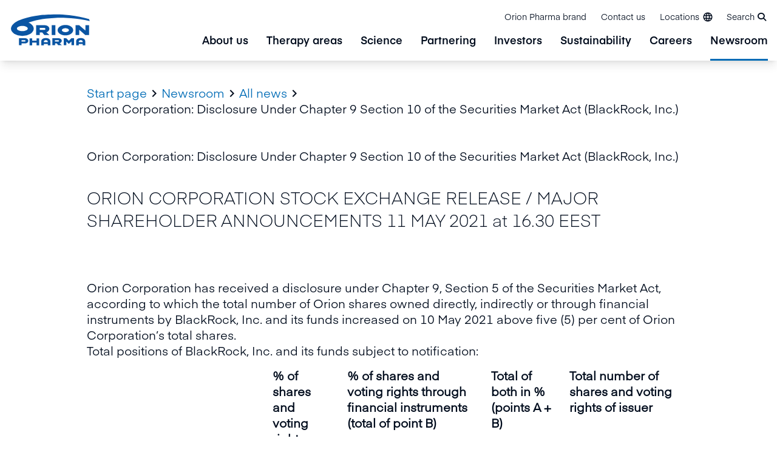

--- FILE ---
content_type: text/html; charset=utf-8
request_url: https://www.orionpharma.com/newsroom/all-news/releases/flaggings/2021/orion-corporation-disclosure-under-chapter-9-section-10-of-the-securities-market-act-blackrock-inc20/
body_size: 18918
content:

<!doctype html>
<!--[if IE 9 ]>
	<html class="ie9" lang="en">
<![endif]-->
<!--[if (gt IE 9)|(lt IE 9)]><!-->
<html lang="en">
<!--<![endif]-->
<head>
	


<script id="CookieConsent" src="https://policy.app.cookieinformation.com/uc.js" data-culture="EN" type="text/javascript"></script>

<!-- Google Tag Manager -->
<script>(function(w,d,s,l,i){w[l]=w[l]||[];w[l].push({'gtm.start':
new Date().getTime(),event:'gtm.js'});var f=d.getElementsByTagName(s)[0],
j=d.createElement(s),dl=l!='dataLayer'?'&l='+l:'';j.async=true;j.src=
'https://www.googletagmanager.com/gtm.js?id='+i+dl;f.parentNode.insertBefore(j,f);
})(window,document,'script','dataLayer','GTM-N8BBWBX');</script>
<!-- End Google Tag Manager -->
	<meta charset="utf-8" />
	<meta http-equiv="x-ua-compatible" content="IE=10.000">
	<meta name="format-detection" content="telephone=no">
	<meta name="viewport" content="width=device-width, initial-scale=1.0 shrink-to-fit=no">
	<title>Orion Corporation: Disclosure Under Chapter 9 Section 10 of the Securities Market Act (BlackRock, Inc.)</title>
	

		<meta name="description" content="ORION CORPORATION 
STOCK EXCHANGE RELEASE / MAJOR SHAREHOLDER ANNOUNCEMENTS
11 MAY 2021 at 16.30 EEST 
" />
		<meta property="og:title" content="Orion Corporation: Disclosure Under Chapter 9 Section 10 of the Securities Market Act (BlackRock, Inc.)" />
		<meta property="og:url" content="https://www.orionpharma.com/newsroom/all-news/releases/flaggings/2021/orion-corporation-disclosure-under-chapter-9-section-10-of-the-securities-market-act-blackrock-inc20/" />
			<meta property="og:locale" content="en" />
			<meta property="og:description" content="ORION CORPORATION 
STOCK EXCHANGE RELEASE / MAJOR SHAREHOLDER ANNOUNCEMENTS
11 MAY 2021 at 16.30 EEST 
" />
		<meta name="twitter:card" content="summary_large_image">
		<link rel="canonical" href="https://www.orionpharma.com/newsroom/all-news/releases/flaggings/2021/orion-corporation-disclosure-under-chapter-9-section-10-of-the-securities-market-act-blackrock-inc20/"/>
<link href="https://www.orionpharma.com/newsroom/all-news/releases/flaggings/2021/orion-corporation-disclosure-under-chapter-9-section-10-of-the-securities-market-act-blackrock-inc20/" hreflang="en" rel="alternate" /><link href="https://www.orionpharma.com/fi/uutishuone/kaikki-uutiset/tiedotteet/liputukset/2021/orion-oyj-arvopaperimarkkinalain-9.-luvun-1017.-pykalan-mukainen-ilmoitus-blackrock-inc" hreflang="fi" rel="alternate" />
	<script>
!function(T,l,y){var S=T.location,k="script",D="instrumentationKey",C="ingestionendpoint",I="disableExceptionTracking",E="ai.device.",b="toLowerCase",w="crossOrigin",N="POST",e="appInsightsSDK",t=y.name||"appInsights";(y.name||T[e])&&(T[e]=t);var n=T[t]||function(d){var g=!1,f=!1,m={initialize:!0,queue:[],sv:"5",version:2,config:d};function v(e,t){var n={},a="Browser";return n[E+"id"]=a[b](),n[E+"type"]=a,n["ai.operation.name"]=S&&S.pathname||"_unknown_",n["ai.internal.sdkVersion"]="javascript:snippet_"+(m.sv||m.version),{time:function(){var e=new Date;function t(e){var t=""+e;return 1===t.length&&(t="0"+t),t}return e.getUTCFullYear()+"-"+t(1+e.getUTCMonth())+"-"+t(e.getUTCDate())+"T"+t(e.getUTCHours())+":"+t(e.getUTCMinutes())+":"+t(e.getUTCSeconds())+"."+((e.getUTCMilliseconds()/1e3).toFixed(3)+"").slice(2,5)+"Z"}(),iKey:e,name:"Microsoft.ApplicationInsights."+e.replace(/-/g,"")+"."+t,sampleRate:100,tags:n,data:{baseData:{ver:2}}}}var h=d.url||y.src;if(h){function a(e){var t,n,a,i,r,o,s,c,u,p,l;g=!0,m.queue=[],f||(f=!0,t=h,s=function(){var e={},t=d.connectionString;if(t)for(var n=t.split(";"),a=0;a<n.length;a++){var i=n[a].split("=");2===i.length&&(e[i[0][b]()]=i[1])}if(!e[C]){var r=e.endpointsuffix,o=r?e.location:null;e[C]="https://"+(o?o+".":"")+"dc."+(r||"services.visualstudio.com")}return e}(),c=s[D]||d[D]||"",u=s[C],p=u?u+"/v2/track":d.endpointUrl,(l=[]).push((n="SDK LOAD Failure: Failed to load Application Insights SDK script (See stack for details)",a=t,i=p,(o=(r=v(c,"Exception")).data).baseType="ExceptionData",o.baseData.exceptions=[{typeName:"SDKLoadFailed",message:n.replace(/\./g,"-"),hasFullStack:!1,stack:n+"\nSnippet failed to load ["+a+"] -- Telemetry is disabled\nHelp Link: https://go.microsoft.com/fwlink/?linkid=2128109\nHost: "+(S&&S.pathname||"_unknown_")+"\nEndpoint: "+i,parsedStack:[]}],r)),l.push(function(e,t,n,a){var i=v(c,"Message"),r=i.data;r.baseType="MessageData";var o=r.baseData;return o.message='AI (Internal): 99 message:"'+("SDK LOAD Failure: Failed to load Application Insights SDK script (See stack for details) ("+n+")").replace(/\"/g,"")+'"',o.properties={endpoint:a},i}(0,0,t,p)),function(e,t){if(JSON){var n=T.fetch;if(n&&!y.useXhr)n(t,{method:N,body:JSON.stringify(e),mode:"cors"});else if(XMLHttpRequest){var a=new XMLHttpRequest;a.open(N,t),a.setRequestHeader("Content-type","application/json"),a.send(JSON.stringify(e))}}}(l,p))}function i(e,t){f||setTimeout(function(){!t&&m.core||a()},500)}var e=function(){var n=l.createElement(k);n.src=h;var e=y[w];return!e&&""!==e||"undefined"==n[w]||(n[w]=e),n.onload=i,n.onerror=a,n.onreadystatechange=function(e,t){"loaded"!==n.readyState&&"complete"!==n.readyState||i(0,t)},n}();y.ld<0?l.getElementsByTagName("head")[0].appendChild(e):setTimeout(function(){l.getElementsByTagName(k)[0].parentNode.appendChild(e)},y.ld||0)}try{m.cookie=l.cookie}catch(p){}function t(e){for(;e.length;)!function(t){m[t]=function(){var e=arguments;g||m.queue.push(function(){m[t].apply(m,e)})}}(e.pop())}var n="track",r="TrackPage",o="TrackEvent";t([n+"Event",n+"PageView",n+"Exception",n+"Trace",n+"DependencyData",n+"Metric",n+"PageViewPerformance","start"+r,"stop"+r,"start"+o,"stop"+o,"addTelemetryInitializer","setAuthenticatedUserContext","clearAuthenticatedUserContext","flush"]),m.SeverityLevel={Verbose:0,Information:1,Warning:2,Error:3,Critical:4};var s=(d.extensionConfig||{}).ApplicationInsightsAnalytics||{};if(!0!==d[I]&&!0!==s[I]){var c="onerror";t(["_"+c]);var u=T[c];T[c]=function(e,t,n,a,i){var r=u&&u(e,t,n,a,i);return!0!==r&&m["_"+c]({message:e,url:t,lineNumber:n,columnNumber:a,error:i}),r},d.autoExceptionInstrumented=!0}return m}(y.cfg);function a(){y.onInit&&y.onInit(n)}(T[t]=n).queue&&0===n.queue.length?(n.queue.push(a),n.trackPageView({})):a()}(window,document,{src: "https://js.monitor.azure.com/scripts/b/ai.2.gbl.min.js", crossOrigin: "anonymous", cfg: {instrumentationKey: 'a803692e-2535-47f6-a28d-2626c2c70bcc', disableCookiesUsage: false }});
</script>

			<link rel="icon" type="image/png" sizes="32x32" href="/4aa5ff/globalassets/00-orion-brand-images---for-all-sites/orion_favicon_32.png?w=32&amp;h=32&amp;mode=DownFit&amp;hash=64d88523d8170b8a737dc7a576d4a56c">
		<link rel="icon" type="image/png" sizes="16x16" href="/4aa5ff/globalassets/00-orion-brand-images---for-all-sites/orion_favicon_16.png?w=16&amp;h=16&amp;mode=DownFit&amp;hash=5072ad16e0dbe1ae0ebca257de8f47f2">

	<meta name="msapplication-TileColor" content="#ffffff">
	<meta name="theme-color" content="#ffffff">
	<link href="/Static/dist/global.a53286335cdcd8138174.css" rel="stylesheet" />
	


<!-- Google Tag Manager (noscript) -->
<noscript><iframe src=https://www.googletagmanager.com/ns.html?id=GTM-N8BBWBX
height="0" width="0" style="display:none;visibility:hidden"></iframe></noscript>
<!-- End Google Tag Manager (noscript) -->
</head>

<body>
	<a href="#main-content" class="transition left-0 absolute bg-white z-[100] p-16 m-16 -translate-y-200 focus:translate-y-0">Skip to content</a>
	

	

	

	<header class="page-header">
		

<div class="bg-white shadow-lg relative z-50 h-full w-full">
	<div class="flex mx-auto w-full max-w-screen-xl h-full bg-white">
			<a href="/" class="bg-white flex self-center pl-15">
				<img src="/4abf1f/globalassets/orion_pharma_logo.svg" alt="Orion Pharma logo " class="logo max-w-[116px] md:max-w-[137px]" />
			</a>
		<div class="flex bg-white justify-center lg:flex-col flex-grow items-end">
			<ul class="flex flex-grow flex-row-reverse lg:flex-row flex-1 list-none py-2 lg:mb-0">
						<li class="hidden lg:block text-xs self-center">
							<a href="/orion-pharma-brand/" class="inline-block p-12 hover:text-orionBlue">Orion Pharma brand</a>
						</li>
						<li class="hidden lg:block text-xs self-center">
							<a href="/contact-us/" class="inline-block p-12 hover:text-orionBlue">Contact us</a>
						</li>
				<li class="flex text-right text-xs self-end h-50 md:self-center">
					
	<button class="language-menu-toggler inline-flex items-center py-10 px-12 hover:text-orionBlue" aria-expanded="false">
		<span class="hidden lg:block mr-5">Locations</span>
		<span class="icon-language"></span>
	</button>
	<div class="language-menu absolute bg-white left-0 h-[calc(100vh-75px)] lg:h-auto opacity-0 transition-opacity lg:overflow-y-visible invisible shadow-mega text-left top-full w-full z-50" aria-hidden="true">
		<div class="container xl:max-w-screen-xl lg:flex md:gap-30 lg:gap-45 sm:px-50 xl:px-10 py-15 md:py-45 md:pt-65 max-h-[calc(100vh-10rem)] overflow-y-auto relative text-sm max-w-screen-lg w-full">
			<button class="language-menu-close absolute mr-50 xl:mr-0 mt-65 top-0 right-0 hidden md:block group">
				<span class="material-icons text-orionBlue group-hover:text-orionMiddleBlue text-[4rem]">&#xE5CD;</span>
			</button>

			<div class="w-full pl-20 max-h-screen mb-48 overflow-y-auto lg:mb-0 lg:ml-[15%] lg:w-10/12">
					<ul class="sm:w-full">
						<li class="language-local-sites">
							<h2 class="h4 mb-48 mt-0">Our locations</h2>
							<ul class="language-menu__countries grid gap-y-18 gap-x-30 lg:gap-x-45" style="--grid-col:30; --grid-col-2:15; --grid-col-3:10; --grid-col-4:8">
									<li class="language-menu__country group relative">
		<div class="flex flex-wrap items-center">

				<a target="_blank" class="flex items-center hover:text-orionBlue pb-2 " href="http://www.orionpharma.com.au/">
						<img class="w-20 mr-8" src="/Static/icons/flags/au.svg" alt="Australia flag" />
					Australia
				</a>
		</div>
									</li>
									<li class="language-menu__country group relative">
		<div class="flex flex-wrap items-center">

				<a target="_blank" class="flex items-center hover:text-orionBlue pb-2 " href="https://www.orionpharma.at/">
						<img class="w-20 mr-8" src="/Static/icons/flags/at.svg" alt="Austria flag" />
					Austria
				</a>
		</div>
									</li>
									<li class="language-menu__country group relative">
		<div class="flex flex-wrap items-center">

				<a target="_blank" class="flex items-center hover:text-orionBlue pb-2 mr-6 " href="http://www.orionpharma.be/">
						<img class="w-20 mr-8" src="/Static/icons/flags/be.svg" alt="Belgium flag" />
					Belgium
				</a>
					<a data-language="" href="http://www.orionpharma.be/" target="_blank" class="uppercase font-eina-semibold text-xs hover:text-orionBlue px-8 language-link">nl</a>
					<a data-language="" href="https://www.orionpharma.be/fr/" target="_blank" class="uppercase font-eina-semibold text-xs hover:text-orionBlue px-8 language-link">fr</a>
		</div>
									</li>
									<li class="language-menu__country group relative">
		<div class="flex flex-wrap items-center">

				<a target="_blank" class="flex items-center hover:text-orionBlue pb-2 " href="http://www.orionpharma.cn/">
						<img class="w-20 mr-8" src="/Static/icons/flags/cn.svg" alt="China flag" />
					China
				</a>
		</div>
									</li>
									<li class="language-menu__country group relative">
		<div class="flex flex-wrap items-center">

				<a target="_blank" class="flex items-center hover:text-orionBlue pb-2 " href="http://www.orionpharma.cz/">
						<img class="w-20 mr-8" src="/Static/icons/flags/cz.svg" alt="Czech Republic flag" />
					Czech Republic
				</a>
		</div>
									</li>
									<li class="language-menu__country group relative">
		<div class="flex flex-wrap items-center">

				<a target="_blank" class="flex items-center hover:text-orionBlue pb-2 " href="http://www.orionpharma.dk/">
						<img class="w-20 mr-8" src="/Static/icons/flags/dk.svg" alt="Denmark flag" />
					Denmark
				</a>
		</div>
									</li>
									<li class="language-menu__country group relative">
		<div class="flex flex-wrap items-center">

				<a target="_blank" class="flex items-center hover:text-orionBlue pb-2 " href="http://www.orionpharma.ee/">
						<img class="w-20 mr-8" src="/Static/icons/flags/ee.svg" alt="Estonia flag" />
					Estonia
				</a>
		</div>
									</li>
									<li class="language-menu__country group relative">
		<div class="flex flex-wrap items-center">

				<a class="flex items-center hover:text-orionBlue pb-2 mr-6 " href="https://www.orion.fi/fi/uutishuone/kaikki-uutiset/tiedotteet/liputukset/2021/orion-oyj-arvopaperimarkkinalain-9.-luvun-1017.-pykalan-mukainen-ilmoitus-blackrock-inc">
						<img class="w-20 mr-8" src="/Static/icons/flags/fi.svg" alt="Finland flag" />
					Finland
				</a>
					<a data-language="fi" href="https://www.orion.fi/fi/uutishuone/kaikki-uutiset/tiedotteet/liputukset/2021/orion-oyj-arvopaperimarkkinalain-9.-luvun-1017.-pykalan-mukainen-ilmoitus-blackrock-inc" class="uppercase font-eina-semibold text-xs hover:text-orionBlue px-8 language-link">fi</a>
					<a data-language="en" href="https://www.orionpharma.com/newsroom/all-news/releases/flaggings/2021/orion-corporation-disclosure-under-chapter-9-section-10-of-the-securities-market-act-blackrock-inc20/" class="uppercase font-eina-semibold text-xs hover:text-orionBlue px-8 language-link">en</a>
		</div>
									</li>
									<li class="language-menu__country group relative">
		<div class="flex flex-wrap items-center">

				<a target="_blank" class="flex items-center hover:text-orionBlue pb-2 " href="http://www.orionpharma.fr/">
						<img class="w-20 mr-8" src="/Static/icons/flags/fr.svg" alt="France flag" />
					France
				</a>
		</div>
									</li>
									<li class="language-menu__country group relative">
		<div class="flex flex-wrap items-center">

				<a target="_blank" class="flex items-center hover:text-orionBlue pb-2 " href="http://www.orionpharma.de/">
						<img class="w-20 mr-8" src="/Static/icons/flags/de.svg" alt="Germany flag" />
					Germany
				</a>
		</div>
									</li>
									<li class="language-menu__country group relative">
		<div class="flex flex-wrap items-center">

				<a target="_blank" class="flex items-center hover:text-orionBlue pb-2 " href="http://www.orionpharma.hu/">
						<img class="w-20 mr-8" src="/Static/icons/flags/hu.svg" alt="Hungary flag" />
					Hungary
				</a>
		</div>
									</li>
									<li class="language-menu__country group relative">
		<div class="flex flex-wrap items-center">

				<a target="_blank" class="flex items-center hover:text-orionBlue pb-2 " href="http://www.orionpharma.in/">
						<img class="w-20 mr-8" src="/Static/icons/flags/in.svg" alt="India flag" />
					India
				</a>
		</div>
									</li>
									<li class="language-menu__country group relative">
		<div class="flex flex-wrap items-center">

				<a target="_blank" class="flex items-center hover:text-orionBlue pb-2 " href="http://www.orionpharma.ie/">
						<img class="w-20 mr-8" src="/Static/icons/flags/ie.svg" alt="Ireland flag" />
					Ireland
				</a>
		</div>
									</li>
									<li class="language-menu__country group relative">
		<div class="flex flex-wrap items-center">

				<a target="_blank" class="flex items-center hover:text-orionBlue pb-2 " href="http://www.orionpharma.it/">
						<img class="w-20 mr-8" src="/Static/icons/flags/it.svg" alt="Italy flag" />
					Italy
				</a>
		</div>
									</li>
									<li class="language-menu__country group relative">
		<div class="flex flex-wrap items-center">

				<a target="_blank" class="flex items-center hover:text-orionBlue pb-2 " href="https://www.orionpharma.co.jp/">
						<img class="w-20 mr-8" src="/Static/icons/flags/jp.svg" alt="Japan flag" />
					Japan
				</a>
		</div>
									</li>
									<li class="language-menu__country group relative">
		<div class="flex flex-wrap items-center">

				<a target="_blank" class="flex items-center hover:text-orionBlue pb-2 mr-6 " href="http://www.orionpharma.kz/">
						<img class="w-20 mr-8" src="/Static/icons/flags/kz.svg" alt="Kazakhstan flag" />
					Kazakhstan
				</a>
					<a data-language="" href="http://www.orionpharma.kz/" target="_blank" class="uppercase font-eina-semibold text-xs hover:text-orionBlue px-8 language-link">ru</a>
					<a data-language="" href="http://www.orionpharma.kz/kk/" target="_blank" class="uppercase font-eina-semibold text-xs hover:text-orionBlue px-8 language-link">kz</a>
		</div>
									</li>
									<li class="language-menu__country group relative">
		<div class="flex flex-wrap items-center">

				<a target="_blank" class="flex items-center hover:text-orionBlue pb-2 " href="http://www.orionpharma.lv/">
						<img class="w-20 mr-8" src="/Static/icons/flags/lv.svg" alt="Latvia flag" />
					Latvia
				</a>
		</div>
									</li>
									<li class="language-menu__country group relative">
		<div class="flex flex-wrap items-center">

				<a target="_blank" class="flex items-center hover:text-orionBlue pb-2 " href="http://www.orionpharma.lt/">
						<img class="w-20 mr-8" src="/Static/icons/flags/lt.svg" alt="Lithuania flag" />
					Lithuania
				</a>
		</div>
									</li>
									<li class="language-menu__country group relative">
		<div class="flex flex-wrap items-center">

				<a target="_blank" class="flex items-center hover:text-orionBlue pb-2 " href="http://www.orionpharma.my/">
						<img class="w-20 mr-8" src="/Static/icons/flags/my.svg" alt="Malaysia flag" />
					Malaysia
				</a>
		</div>
									</li>
									<li class="language-menu__country group relative">
		<div class="flex flex-wrap items-center">

				<a target="_blank" class="flex items-center hover:text-orionBlue pb-2 mr-6 " href="http://www.orionpharma.nl/">
						<img class="w-20 mr-8" src="/Static/icons/flags/nl.svg" alt="Netherlands flag" />
					Netherlands
				</a>
					<a data-language="" href="http://www.orionpharma.nl/" target="_blank" class="uppercase font-eina-semibold text-xs hover:text-orionBlue px-8 language-link">nl</a>
					<a data-language="" href="http://www.orionpharma.nl/fr/" target="_blank" class="uppercase font-eina-semibold text-xs hover:text-orionBlue px-8 language-link">fr</a>
		</div>
									</li>
									<li class="language-menu__country group relative">
		<div class="flex flex-wrap items-center">

				<a target="_blank" class="flex items-center hover:text-orionBlue pb-2 " href="http://www.orionpharma.no/">
						<img class="w-20 mr-8" src="/Static/icons/flags/no.svg" alt="Norway flag" />
					Norway
				</a>
		</div>
									</li>
									<li class="language-menu__country group relative">
		<div class="flex flex-wrap items-center">

				<a target="_blank" class="flex items-center hover:text-orionBlue pb-2 " href="http://www.orionpharma.info.pl/">
						<img class="w-20 mr-8" src="/Static/icons/flags/pl.svg" alt="Poland flag" />
					Poland
				</a>
		</div>
									</li>
									<li class="language-menu__country group relative">
		<div class="flex flex-wrap items-center">

				<a target="_blank" class="flex items-center hover:text-orionBlue pb-2 " href="https://www.orionpharma.sg/">
						<img class="w-20 mr-8" src="/Static/icons/flags/sg.svg" alt="Singapore flag" />
					Singapore
				</a>
		</div>
									</li>
									<li class="language-menu__country group relative">
		<div class="flex flex-wrap items-center">

				<a target="_blank" class="flex items-center hover:text-orionBlue pb-2 " href="https://www.orionpharma.si/">
						<img class="w-20 mr-8" src="/Static/icons/flags/si.svg" alt="Slovenia flag" />
					Slovenia
				</a>
		</div>
									</li>
									<li class="language-menu__country group relative">
		<div class="flex flex-wrap items-center">

				<a target="_blank" class="flex items-center hover:text-orionBlue pb-2 " href="http://www.orionpharma.es/">
						<img class="w-20 mr-8" src="/Static/icons/flags/es.svg" alt="Spain flag" />
					Spain
				</a>
		</div>
									</li>
									<li class="language-menu__country group relative">
		<div class="flex flex-wrap items-center">

				<a target="_blank" class="flex items-center hover:text-orionBlue pb-2 " href="http://www.orionpharma.se/">
						<img class="w-20 mr-8" src="/Static/icons/flags/se.svg" alt="Sweden flag" />
					Sweden
				</a>
		</div>
									</li>
									<li class="language-menu__country group relative">
		<div class="flex flex-wrap items-center">

				<a target="_blank" class="flex items-center hover:text-orionBlue pb-2 " href="https://www.orionpharma.ch">
						<img class="w-20 mr-8" src="/Static/icons/flags/ch.svg" alt="Switzerland flag" />
					Switzerland
				</a>
		</div>
									</li>
									<li class="language-menu__country group relative">
		<div class="flex flex-wrap items-center">

				<a target="_blank" class="flex items-center hover:text-orionBlue pb-2 " href="https://www.orionpharma.co.th/">
						<img class="w-20 mr-8" src="/Static/icons/flags/th.svg" alt="Thailand flag" />
					Thailand
				</a>
		</div>
									</li>
									<li class="language-menu__country group relative">
		<div class="flex flex-wrap items-center">

				<a target="_blank" class="flex items-center hover:text-orionBlue pb-2 " href="http://www.orionpharma.co.uk/">
						<img class="w-20 mr-8" src="/Static/icons/flags/gb.svg" alt="UK flag" />
					UK
				</a>
		</div>
									</li>
									<li class="language-menu__country group relative">
		<div class="flex flex-wrap items-center">

				<a target="_blank" class="flex items-center hover:text-orionBlue pb-2 " href="http://www.orionpharma.com.ua/">
						<img class="w-20 mr-8" src="/Static/icons/flags/ua.svg" alt="Ukraine flag" />
					Ukraine
				</a>
		</div>
									</li>
							</ul>
						</li>
					</ul>

					<a class="group text-orionBlue hover:text-orionMiddleBlue" href="/" target="_blank"><h2 class="h4 mb-10">Visit global site <span class="material-icons align-middle text-xxxl transition-transform group-hover:translate-x-5">&#xE8E4;</span></h2></a>
			</div>
		</div>
	</div>


				</li>
					<li class="flex lg:text-xs self-end h-50 md:self-center">
						<button class="page-header__search-toggler inline-block hover:text-orionBlue py-15 lg:py-10 pl-10 pr-18" aria-expanded="false"><span class="hidden lg:inline-block">Search</span><i class="fas fa-search block lg:inline leading-[0] text-[2.2rem] lg:text-[1.4rem] ml-5"></i></button>
					</li>
				


			</ul>


	<div class="page-header__search-form absolute bottom-0 left-0 opacity-0 transition-opacity -translate-y-full w-full z-30" aria-hidden="true">
		<form action="/search/" class="bg-babyBlue40 fixed hidden h-screen overflow-y-auto left-0 -top-75 lg:-top-100 w-full">
			<div class="py-0">
				<div class="container max-w-screen-xl pb-55 pt-100 md:pt-200 relative">
					<button class="page-header__search-form-close absolute mt-20 top-0 right-0 lg:mr-15 py-10 px-20 text-orionBlue group">
						<span class="material-icons text-inherit text-[6rem] text-orionBlue group-hover:text-orionMiddleBlue">&#xE5CD;</span>
					</button>
					<div class="container max-w-screen-lg text-center">
						<h2 class="h3">What are you looking for?</h2>
					</div>
					<div class="container flex max-w-screen-lg p-0 relative rounded-full shadow-lg bg-white">
						<input type="search" name="q" class="page-header__search-input bg-white block outline-none py-15 pl-20 pr-0 md:pl-30 rounded-l-full w-full" placeholder="Write a search word..." />
						<button type="submit" class="page-header__search-button arrow-link bg-white pl-10 pr-20 md:px-30 rounded-r-full text-xxl">
							<span class="sr-only"></span>
							<span class="material-icons transition-transform group-hover:translate-x-1">&#xE8E4;</span>
						</button>
					</div>
				</div>
			</div>
				<div class="container max-w-screen-md pb-50">
					<div class="mb-30 text-sm text-center">Quick links</div>
					<div class="flex flex-col md:flex-row gap-30 justify-center">
							<a href="/newsroom/" class="bg-orionBlue hover:bg-orionMiddleBlue flex flex-col gap-15 justify-start items-center py-15 md:py-30 px-15 rounded-lg text-white transition-colors w-full md:w-4/12">
								<div class="icon text-center h-50 max-w-[8rem] w-full icon-orion-icon-newsroom"></div>
									<div class="font-eina-semibold text-center">Newsroom</div>
							</a>
							<a href="/careers/" class="bg-orionBlue hover:bg-orionMiddleBlue flex flex-col gap-15 justify-start items-center py-15 md:py-30 px-15 rounded-lg text-white transition-colors w-full md:w-4/12">
								<div class="icon text-center h-50 max-w-[8rem] w-full icon-orion-icon-career"></div>
									<div class="font-eina-semibold text-center">Careers at Orion</div>
							</a>
							<a href="/contact-us/" class="bg-orionBlue hover:bg-orionMiddleBlue flex flex-col gap-15 justify-start items-center py-15 md:py-30 px-15 rounded-lg text-white transition-colors w-full md:w-4/12">
								<div class="icon text-center h-50 max-w-[8rem] w-full icon-orion-icon-service-desk"></div>
									<div class="font-eina-semibold text-center">Contact us</div>
							</a>
					</div>
				</div>
		</form>
	</div>

				<ul class="first-level flex-grow flex-1 font-eina-semibold list-none hidden lg:flex">
						<li class="px-15 flex">
							<a href="/about-us/" class="lvl-1 group text-[18px] relative hover:text-orionBlue">About us</a>
							<div class="mega group-hover:block absolute bg-white flex top-full w-full py-50 left-0 shadow-mega hidden">
								<div class="flex container max-w-screen-xl">
									<div class="w-1/3 flex justify-center pr-12">
										<div class="flex flex-col">
											<div class="self-center text-center">
												<a href="/about-us/" class="group flex flex-col">
													<div class="relative overflow-hidden w-230 h-230 self-center rounded-full">
														<img src="/4a0988/globalassets/00-orion-brand-images---for-all-sites/section-landing-page-hero-images/blue/orion_about-orion-main-image_2024_1920x1080.png" alt="Orion_about-orion-main-image_2024_1920x1080.png" class="rounded-full h-full transform transition-transform ease-in duration-100 group-hover:scale-105 bg-gray-200 object-cover" />
													</div>
													<div class="mt-24 font-eina text-[16px]"> &#x9;To main page of</div>
													<div class="flex justify-center relative text-xxl mt-6 px-4 font-eina-semibold text-black group-hover:text-orionBlue hover:text-orionBlue lvl-2-main-arrow">About us</div>
												</a>
											</div>
										</div>
									</div>
									<ul class="second-level relative w-1/3">
											<li class="my--4">
												<a href="/about-us/our-purpose-and-values/" class="lvl-2 block font-eina text-[16px] relative py-12 pr-12 border-b border-babyBlue hover:border-orionBlue hover:text-orionBlue " style="">Purpose and values</a>
											</li>
											<li class="my--4">
												<a href="/about-us/history/" class="lvl-2 block font-eina text-[16px] relative py-12 pr-12 border-b border-babyBlue hover:border-orionBlue hover:text-orionBlue " style="">History</a>
											</li>
											<li class="my--4">
												<a href="/about-us/our-business/" class="lvl-2 block font-eina text-[16px] relative py-12 pr-12 border-b border-babyBlue hover:border-orionBlue hover:text-orionBlue lvl-2-arrow" style="">Our business</a>
													<ul class="third-level absolute hidden left-full top-0 w-full pl-24 h-auto bg-white">
															<li class="my--4">
																<a href="/about-us/our-business/where-we-are/" class="lvl-3 block font-eina text-[16px] py-12 border-b border-babyBlue hover:border-orionBlue hover:text-blue">Where we are</a>
															</li>
															<li class="my--4">
																<a href="/about-us/our-business/procurement/" class="lvl-3 block font-eina text-[16px] py-12 border-b border-babyBlue hover:border-orionBlue hover:text-blue">Procurement</a>
															</li>
													</ul>
											</li>
											<li class="my--4">
												<a href="/about-us/products/" class="lvl-2 block font-eina text-[16px] relative py-12 pr-12 border-b border-babyBlue hover:border-orionBlue hover:text-orionBlue lvl-2-arrow" style="">Products</a>
													<ul class="third-level absolute hidden left-full top-0 w-full pl-24 h-auto bg-white">
															<li class="my--4">
																<a href="/about-us/products/medicine-safety/" class="lvl-3 block font-eina text-[16px] py-12 border-b border-babyBlue hover:border-orionBlue hover:text-blue">Medicine safety</a>
															</li>
															<li class="my--4">
																<a href="/about-us/products/medicines-and-self-care-products/" class="lvl-3 block font-eina text-[16px] py-12 border-b border-babyBlue hover:border-orionBlue hover:text-blue">Medicines and self-care products</a>
															</li>
															<li class="my--4">
																<a href="/about-us/products/veterinary-medicines-and-animal-well-being-products/" class="lvl-3 block font-eina text-[16px] py-12 border-b border-babyBlue hover:border-orionBlue hover:text-blue">Veterinary medicines and animal well-being products</a>
															</li>
															<li class="my--4">
																<a href="/about-us/products/active-pharmaceutical-ingredients/" class="lvl-3 block font-eina text-[16px] py-12 border-b border-babyBlue hover:border-orionBlue hover:text-blue">Active pharmaceutical ingredients</a>
															</li>
													</ul>
											</li>
									</ul>
								</div>
							</div>
						</li>
						<li class="px-15 flex">
							<a href="/therapy-areas/" class="lvl-1 group text-[18px] relative hover:text-orionBlue">Therapy areas</a>
							<div class="mega group-hover:block absolute bg-white flex top-full w-full py-50 left-0 shadow-mega hidden">
								<div class="flex container max-w-screen-xl">
									<div class="w-1/3 flex justify-center pr-12">
										<div class="flex flex-col">
											<div class="self-center text-center">
												<a href="/therapy-areas/" class="group flex flex-col">
													<div class="relative overflow-hidden w-230 h-230 self-center rounded-full">
														<img src="/4a1bca/globalassets/00-orion-brand-images---for-all-sites/block-images/well-being-and-society/well-being_society_2024_1920x1440-38.jpg" alt="Well-being_society_2024_1920x1440-38.jpg" class="rounded-full h-full transform transition-transform ease-in duration-100 group-hover:scale-105 bg-gray-200 object-cover" />
													</div>
													<div class="mt-24 font-eina text-[16px]"> &#x9;To main page of</div>
													<div class="flex justify-center relative text-xxl mt-6 px-4 font-eina-semibold text-black group-hover:text-orionBlue hover:text-orionBlue lvl-2-main-arrow">Therapy areas</div>
												</a>
											</div>
										</div>
									</div>
									<ul class="second-level relative w-1/3">
											<li class="my--4">
												<a href="/therapy-areas/patient-engagement/" class="lvl-2 block font-eina text-[16px] relative py-12 pr-12 border-b border-babyBlue hover:border-orionBlue hover:text-orionBlue lvl-2-arrow" style="">Patient engagement</a>
													<ul class="third-level absolute hidden left-full top-0 w-full pl-24 h-auto bg-white">
															<li class="my--4">
																<a href="/therapy-areas/patient-engagement/the-need-for-patient-engagement/" class="lvl-3 block font-eina text-[16px] py-12 border-b border-babyBlue hover:border-orionBlue hover:text-blue">The need for patient engagement</a>
															</li>
															<li class="my--4">
																<a href="/therapy-areas/patient-engagement/orions-commitment-to-patient-engagement/" class="lvl-3 block font-eina text-[16px] py-12 border-b border-babyBlue hover:border-orionBlue hover:text-blue">Orion&#x27;s commitment to patient engagement</a>
															</li>
															<li class="my--4">
																<a href="/therapy-areas/patient-engagement/our-patient-collaborations/" class="lvl-3 block font-eina text-[16px] py-12 border-b border-babyBlue hover:border-orionBlue hover:text-blue">Our patient collaborations</a>
															</li>
															<li class="my--4">
																<a href="/therapy-areas/patient-engagement/patient-centricity/" class="lvl-3 block font-eina text-[16px] py-12 border-b border-babyBlue hover:border-orionBlue hover:text-blue">Patient centricity</a>
															</li>
													</ul>
											</li>
											<li class="my--4">
												<a href="/therapy-areas/cancer/" class="lvl-2 block font-eina text-[16px] relative py-12 pr-12 border-b border-babyBlue hover:border-orionBlue hover:text-orionBlue " style="">Cancer</a>
											</li>
											<li class="my--4">
												<a href="/therapy-areas/respiratory-diseases/" class="lvl-2 block font-eina text-[16px] relative py-12 pr-12 border-b border-babyBlue hover:border-orionBlue hover:text-orionBlue " style="">Respiratory diseases</a>
											</li>
											<li class="my--4">
												<a href="/therapy-areas/neurological-diseases/" class="lvl-2 block font-eina text-[16px] relative py-12 pr-12 border-b border-babyBlue hover:border-orionBlue hover:text-orionBlue " style="">Neurological diseases</a>
											</li>
											<li class="my--4">
												<a href="/therapy-areas/womens-health/" class="lvl-2 block font-eina text-[16px] relative py-12 pr-12 border-b border-babyBlue hover:border-orionBlue hover:text-orionBlue " style="">Women&#x2019;s health</a>
											</li>
											<li class="my--4">
												<a href="/therapy-areas/pain/" class="lvl-2 block font-eina text-[16px] relative py-12 pr-12 border-b border-babyBlue hover:border-orionBlue hover:text-orionBlue " style="">Pain</a>
											</li>
											<li class="my--4">
												<a href="/therapy-areas/health-and-well-being/" class="lvl-2 block font-eina text-[16px] relative py-12 pr-12 border-b border-babyBlue hover:border-orionBlue hover:text-orionBlue " style="">Health and well-being</a>
											</li>
									</ul>
								</div>
							</div>
						</li>
						<li class="px-15 flex">
							<a href="/science/" class="lvl-1 group text-[18px] relative hover:text-orionBlue">Science</a>
							<div class="mega group-hover:block absolute bg-white flex top-full w-full py-50 left-0 shadow-mega hidden">
								<div class="flex container max-w-screen-xl">
									<div class="w-1/3 flex justify-center pr-12">
										<div class="flex flex-col">
											<div class="self-center text-center">
												<a href="/science/" class="group flex flex-col">
													<div class="relative overflow-hidden w-230 h-230 self-center rounded-full">
														<img src="/4a1b6f/globalassets/00-orion-brand-images---for-all-sites/block-images/research/laboratory_espoo_2024_1920x1440-6.jpg" alt="Laboratory_Espoo_2024_1920x1440-6.jpg" class="rounded-full h-full transform transition-transform ease-in duration-100 group-hover:scale-105 bg-gray-200 object-cover" />
													</div>
													<div class="mt-24 font-eina text-[16px]"> &#x9;To main page of</div>
													<div class="flex justify-center relative text-xxl mt-6 px-4 font-eina-semibold text-black group-hover:text-orionBlue hover:text-orionBlue lvl-2-main-arrow">Science</div>
												</a>
											</div>
										</div>
									</div>
									<ul class="second-level relative w-1/3">
											<li class="my--4">
												<a href="/science/research-areas-and-technologies/" class="lvl-2 block font-eina text-[16px] relative py-12 pr-12 border-b border-babyBlue hover:border-orionBlue hover:text-orionBlue lvl-2-arrow" style="">Research areas and technologies</a>
													<ul class="third-level absolute hidden left-full top-0 w-full pl-24 h-auto bg-white">
															<li class="my--4">
																<a href="/science/research-areas-and-technologies/oncology/" class="lvl-3 block font-eina text-[16px] py-12 border-b border-babyBlue hover:border-orionBlue hover:text-blue">Oncology</a>
															</li>
															<li class="my--4">
																<a href="/science/research-areas-and-technologies/pain/" class="lvl-3 block font-eina text-[16px] py-12 border-b border-babyBlue hover:border-orionBlue hover:text-blue">Pain</a>
															</li>
													</ul>
											</li>
											<li class="my--4">
												<a href="/science/pipeline/" class="lvl-2 block font-eina text-[16px] relative py-12 pr-12 border-b border-babyBlue hover:border-orionBlue hover:text-orionBlue " style="">Pipeline</a>
											</li>
											<li class="my--4">
												<a href="/science/our-scientific-approach/" class="lvl-2 block font-eina text-[16px] relative py-12 pr-12 border-b border-babyBlue hover:border-orionBlue hover:text-orionBlue lvl-2-arrow" style="">Our scientific approach</a>
													<ul class="third-level absolute hidden left-full top-0 w-full pl-24 h-auto bg-white">
															<li class="my--4">
																<a href="/science/our-scientific-approach/drug-development/" class="lvl-3 block font-eina text-[16px] py-12 border-b border-babyBlue hover:border-orionBlue hover:text-blue">Drug development</a>
															</li>
													</ul>
											</li>
											<li class="my--4">
												<a href="/science/ethics-in-research-and-development/" class="lvl-2 block font-eina text-[16px] relative py-12 pr-12 border-b border-babyBlue hover:border-orionBlue hover:text-orionBlue " style="">Ethics in Research and Development</a>
											</li>
											<li class="my--4">
												<a href="/science/orion-research-foundation/" class="lvl-2 block font-eina text-[16px] relative py-12 pr-12 border-b border-babyBlue hover:border-orionBlue hover:text-orionBlue " style="">Orion Research Foundation</a>
											</li>
											<li class="my--4">
												<a href="/science/research-ecosystem/" class="lvl-2 block font-eina text-[16px] relative py-12 pr-12 border-b border-babyBlue hover:border-orionBlue hover:text-orionBlue lvl-2-arrow" style="">Orion Pharma Veturi Research Ecosystem</a>
													<ul class="third-level absolute hidden left-full top-0 w-full pl-24 h-auto bg-white">
															<li class="my--4">
																<a href="/science/research-ecosystem/research-ecosystem-themes/" class="lvl-3 block font-eina text-[16px] py-12 border-b border-babyBlue hover:border-orionBlue hover:text-blue">Research Ecosystem Themes</a>
															</li>
															<li class="my--4">
																<a href="/science/research-ecosystem/orion-pharma-veturi-related-events-in-2025/" class="lvl-3 block font-eina text-[16px] py-12 border-b border-babyBlue hover:border-orionBlue hover:text-blue">Orion Pharma Veturi related events in 2025</a>
															</li>
															<li class="my--4">
																<a href="/science/research-ecosystem/join-us2/" class="lvl-3 block font-eina text-[16px] py-12 border-b border-babyBlue hover:border-orionBlue hover:text-blue">Join us</a>
															</li>
													</ul>
											</li>
									</ul>
								</div>
							</div>
						</li>
						<li class="px-15 flex">
							<a href="/partnering/" class="lvl-1 group text-[18px] relative hover:text-orionBlue">Partnering</a>
							<div class="mega group-hover:block absolute bg-white flex top-full w-full py-50 left-0 shadow-mega hidden">
								<div class="flex container max-w-screen-xl">
									<div class="w-1/3 flex justify-center pr-12">
										<div class="flex flex-col">
											<div class="self-center text-center">
												<a href="/partnering/" class="group flex flex-col">
													<div class="relative overflow-hidden w-230 h-230 self-center rounded-full">
														<img src="/495612/globalassets/00-orion-brand-images---for-all-sites/block-images/office/orion_investors_28022023-5288.jpg" alt="Orion_Investors_28022023-5288.jpg" class="rounded-full h-full transform transition-transform ease-in duration-100 group-hover:scale-105 bg-gray-200 object-cover" />
													</div>
													<div class="mt-24 font-eina text-[16px]"> &#x9;To main page of</div>
													<div class="flex justify-center relative text-xxl mt-6 px-4 font-eina-semibold text-black group-hover:text-orionBlue hover:text-orionBlue lvl-2-main-arrow">Partnering</div>
												</a>
											</div>
										</div>
									</div>
									<ul class="second-level relative w-1/3">
											<li class="my--4">
												<a href="/partnering/licencing-and-acquisitions/" class="lvl-2 block font-eina text-[16px] relative py-12 pr-12 border-b border-babyBlue hover:border-orionBlue hover:text-orionBlue " style="">Licencing and acquisitions</a>
											</li>
											<li class="my--4">
												<a href="/partnering/out-licencing/" class="lvl-2 block font-eina text-[16px] relative py-12 pr-12 border-b border-babyBlue hover:border-orionBlue hover:text-orionBlue " style="">Out-licencing</a>
											</li>
											<li class="my--4">
												<a href="/partnering/early-partnering/" class="lvl-2 block font-eina text-[16px] relative py-12 pr-12 border-b border-babyBlue hover:border-orionBlue hover:text-orionBlue " style="">Early partnering</a>
											</li>
											<li class="my--4">
												<a href="/partnering/new-business-development/" class="lvl-2 block font-eina text-[16px] relative py-12 pr-12 border-b border-babyBlue hover:border-orionBlue hover:text-orionBlue " style="">New Business Development</a>
											</li>
											<li class="my--4">
												<a href="/partnering/alliance-and-partner-management/" class="lvl-2 block font-eina text-[16px] relative py-12 pr-12 border-b border-babyBlue hover:border-orionBlue hover:text-orionBlue " style="">Alliance and partner management</a>
											</li>
											<li class="my--4">
												<a href="/partnering/partnering-competence/" class="lvl-2 block font-eina text-[16px] relative py-12 pr-12 border-b border-babyBlue hover:border-orionBlue hover:text-orionBlue " style="">Partnering competence</a>
											</li>
											<li class="my--4">
												<a href="/partnering/meet-the-team/" class="lvl-2 block font-eina text-[16px] relative py-12 pr-12 border-b border-babyBlue hover:border-orionBlue hover:text-orionBlue " style="">Meet the team</a>
											</li>
									</ul>
								</div>
							</div>
						</li>
						<li class="px-15 flex">
							<a href="/investors/" class="lvl-1 group text-[18px] relative hover:text-orionBlue">Investors</a>
							<div class="mega group-hover:block absolute bg-white flex top-full w-full py-50 left-0 shadow-mega hidden">
								<div class="flex container max-w-screen-xl">
									<div class="w-1/3 flex justify-center pr-12">
										<div class="flex flex-col">
											<div class="self-center text-center">
												<a href="/investors/" class="group flex flex-col">
													<div class="relative overflow-hidden w-230 h-230 self-center rounded-full">
														<img src="/4a1b68/globalassets/00-orion-brand-images---for-all-sites/block-images/research/fermion_laboratory_hanko_2024_1920x1440-2.jpg" alt="Fermion_laboratory_Hanko_2024_1920x1440-2.jpg" class="rounded-full h-full transform transition-transform ease-in duration-100 group-hover:scale-105 bg-gray-200 object-cover" />
													</div>
													<div class="mt-24 font-eina text-[16px]"> &#x9;To main page of</div>
													<div class="flex justify-center relative text-xxl mt-6 px-4 font-eina-semibold text-black group-hover:text-orionBlue hover:text-orionBlue lvl-2-main-arrow">Investors</div>
												</a>
											</div>
										</div>
									</div>
									<ul class="second-level relative w-1/3">
											<li class="my--4">
												<a href="/investors/orion-as-an-investment/" class="lvl-2 block font-eina text-[16px] relative py-12 pr-12 border-b border-babyBlue hover:border-orionBlue hover:text-orionBlue lvl-2-arrow" style="">Orion as an investment</a>
													<ul class="third-level absolute hidden left-full top-0 w-full pl-24 h-auto bg-white">
															<li class="my--4">
																<a href="/investors/orion-as-an-investment/strategy-and-purpose/" class="lvl-3 block font-eina text-[16px] py-12 border-b border-babyBlue hover:border-orionBlue hover:text-blue">Strategy and purpose</a>
															</li>
													</ul>
											</li>
											<li class="my--4">
												<a href="/investors/reports-and-presentations/" class="lvl-2 block font-eina text-[16px] relative py-12 pr-12 border-b border-babyBlue hover:border-orionBlue hover:text-orionBlue lvl-2-arrow" style="">Reports and presentations</a>
													<ul class="third-level absolute hidden left-full top-0 w-full pl-24 h-auto bg-white">
															<li class="my--4">
																<a href="/investors/reports-and-presentations/financial-reports/" class="lvl-3 block font-eina text-[16px] py-12 border-b border-babyBlue hover:border-orionBlue hover:text-blue">Financial reports</a>
															</li>
															<li class="my--4">
																<a href="/investors/reports-and-presentations/annual-reports/" class="lvl-3 block font-eina text-[16px] py-12 border-b border-babyBlue hover:border-orionBlue hover:text-blue">Annual reports</a>
															</li>
															<li class="my--4">
																<a href="/investors/reports-and-presentations/ceos-review/" class="lvl-3 block font-eina text-[16px] py-12 border-b border-babyBlue hover:border-orionBlue hover:text-blue">CEO&#x27;s review</a>
															</li>
															<li class="my--4">
																<a href="/investors/reports-and-presentations/capital-markets-days/" class="lvl-3 block font-eina text-[16px] py-12 border-b border-babyBlue hover:border-orionBlue hover:text-blue">Capital Markets Days</a>
															</li>
															<li class="my--4">
																<a href="/investors/reports-and-presentations/other-events-and-presentations/" class="lvl-3 block font-eina text-[16px] py-12 border-b border-babyBlue hover:border-orionBlue hover:text-blue">Other events and presentations</a>
															</li>
													</ul>
											</li>
											<li class="my--4">
												<a href="/investors/financial-information/" class="lvl-2 block font-eina text-[16px] relative py-12 pr-12 border-b border-babyBlue hover:border-orionBlue hover:text-orionBlue lvl-2-arrow" style="">Financial information</a>
													<ul class="third-level absolute hidden left-full top-0 w-full pl-24 h-auto bg-white">
															<li class="my--4">
																<a href="/investors/financial-information/key-figures/" class="lvl-3 block font-eina text-[16px] py-12 border-b border-babyBlue hover:border-orionBlue hover:text-blue">Key figures</a>
															</li>
															<li class="my--4">
																<a href="/investors/financial-information/outlook-and-near-term-risks/" class="lvl-3 block font-eina text-[16px] py-12 border-b border-babyBlue hover:border-orionBlue hover:text-blue">Outlook and near-term risks</a>
															</li>
															<li class="my--4">
																<a href="/investors/financial-information/accounting-policies/" class="lvl-3 block font-eina text-[16px] py-12 border-b border-babyBlue hover:border-orionBlue hover:text-blue">Accounting policies</a>
															</li>
															<li class="my--4">
																<a href="/investors/financial-information/debt-information/" class="lvl-3 block font-eina text-[16px] py-12 border-b border-babyBlue hover:border-orionBlue hover:text-blue">Debt financing</a>
															</li>
															<li class="my--4">
																<a href="/investors/financial-information/tax-policy/" class="lvl-3 block font-eina text-[16px] py-12 border-b border-babyBlue hover:border-orionBlue hover:text-blue">Tax policy</a>
															</li>
													</ul>
											</li>
											<li class="my--4">
												<a href="/investors/share-information/" class="lvl-2 block font-eina text-[16px] relative py-12 pr-12 border-b border-babyBlue hover:border-orionBlue hover:text-orionBlue lvl-2-arrow" style="">Share information</a>
													<ul class="third-level absolute hidden left-full top-0 w-full pl-24 h-auto bg-white">
															<li class="my--4">
																<a href="/investors/share-information/dividend/" class="lvl-3 block font-eina text-[16px] py-12 border-b border-babyBlue hover:border-orionBlue hover:text-blue">Dividend</a>
															</li>
															<li class="my--4">
																<a href="/investors/share-information/share-price/" class="lvl-3 block font-eina text-[16px] py-12 border-b border-babyBlue hover:border-orionBlue hover:text-blue">Share price</a>
															</li>
															<li class="my--4">
																<a href="/investors/share-information/alternative-exchanges-monitor/" class="lvl-3 block font-eina text-[16px] py-12 border-b border-babyBlue hover:border-orionBlue hover:text-blue">Alternative exchanges monitor</a>
															</li>
															<li class="my--4">
																<a href="/investors/share-information/historical-share-prices/" class="lvl-3 block font-eina text-[16px] py-12 border-b border-babyBlue hover:border-orionBlue hover:text-blue">Historical share prices</a>
															</li>
															<li class="my--4">
																<a href="/investors/share-information/total-return-calculator/" class="lvl-3 block font-eina text-[16px] py-12 border-b border-babyBlue hover:border-orionBlue hover:text-blue">Total return calculator</a>
															</li>
															<li class="my--4">
																<a href="/investors/share-information/analysts/" class="lvl-3 block font-eina text-[16px] py-12 border-b border-babyBlue hover:border-orionBlue hover:text-blue">Analysts</a>
															</li>
															<li class="my--4">
																<a href="/investors/share-information/treasury-shares/" class="lvl-3 block font-eina text-[16px] py-12 border-b border-babyBlue hover:border-orionBlue hover:text-blue">Treasury shares</a>
															</li>
															<li class="my--4">
																<a href="/investors/share-information/consensus-estimates/" class="lvl-3 block font-eina text-[16px] py-12 border-b border-babyBlue hover:border-orionBlue hover:text-blue">Consensus estimates</a>
															</li>
													</ul>
											</li>
											<li class="my--4">
												<a href="/investors/shareholders/" class="lvl-2 block font-eina text-[16px] relative py-12 pr-12 border-b border-babyBlue hover:border-orionBlue hover:text-orionBlue lvl-2-arrow" style="">Shareholders</a>
													<ul class="third-level absolute hidden left-full top-0 w-full pl-24 h-auto bg-white">
															<li class="my--4">
																<a href="/investors/shareholders/major-shareholders-by-votes/" class="lvl-3 block font-eina text-[16px] py-12 border-b border-babyBlue hover:border-orionBlue hover:text-blue">Major shareholders by votes</a>
															</li>
															<li class="my--4">
																<a href="/investors/shareholders/major-shareholders-by-shares/" class="lvl-3 block font-eina text-[16px] py-12 border-b border-babyBlue hover:border-orionBlue hover:text-blue">Major shareholders by shares</a>
															</li>
															<li class="my--4">
																<a href="/investors/shareholders/flagging-notifications/" class="lvl-3 block font-eina text-[16px] py-12 border-b border-babyBlue hover:border-orionBlue hover:text-blue">Flagging notifications</a>
															</li>
															<li class="my--4">
																<a href="/investors/shareholders/conversion-of-shares/" class="lvl-3 block font-eina text-[16px] py-12 border-b border-babyBlue hover:border-orionBlue hover:text-blue">Conversion of shares</a>
															</li>
															<li class="my--4">
																<a href="/investors/shareholders/management-ownership/" class="lvl-3 block font-eina text-[16px] py-12 border-b border-babyBlue hover:border-orionBlue hover:text-blue">Management ownership</a>
															</li>
															<li class="my--4">
																<a href="/investors/shareholders/information-to-shareholders/" class="lvl-3 block font-eina text-[16px] py-12 border-b border-babyBlue hover:border-orionBlue hover:text-blue">Information for shareholders</a>
															</li>
													</ul>
											</li>
											<li class="my--4">
												<a href="/investors/corporate-governance/" class="lvl-2 block font-eina text-[16px] relative py-12 pr-12 border-b border-babyBlue hover:border-orionBlue hover:text-orionBlue lvl-2-arrow" style="">Corporate Governance</a>
													<ul class="third-level absolute hidden left-full top-0 w-full pl-24 h-auto bg-white">
															<li class="my--4">
																<a href="/investors/corporate-governance/corporate-governance/" class="lvl-3 block font-eina text-[16px] py-12 border-b border-babyBlue hover:border-orionBlue hover:text-blue">Corporate Governance</a>
															</li>
															<li class="my--4">
																<a href="/investors/corporate-governance/corporate-governance-statement/" class="lvl-3 block font-eina text-[16px] py-12 border-b border-babyBlue hover:border-orionBlue hover:text-blue">Corporate Governance Statement</a>
															</li>
															<li class="my--4">
																<a href="/investors/corporate-governance/agm/" class="lvl-3 block font-eina text-[16px] py-12 border-b border-babyBlue hover:border-orionBlue hover:text-blue">AGM</a>
															</li>
															<li class="my--4">
																<a href="/investors/corporate-governance/board-of-directors/" class="lvl-3 block font-eina text-[16px] py-12 border-b border-babyBlue hover:border-orionBlue hover:text-blue">Board of Directors</a>
															</li>
															<li class="my--4">
																<a href="/investors/corporate-governance/ceo-and-executive-team/" class="lvl-3 block font-eina text-[16px] py-12 border-b border-babyBlue hover:border-orionBlue hover:text-blue">CEO and Executive Team</a>
															</li>
															<li class="my--4">
																<a href="/investors/corporate-governance/remuneration/" class="lvl-3 block font-eina text-[16px] py-12 border-b border-babyBlue hover:border-orionBlue hover:text-blue">Remuneration</a>
															</li>
															<li class="my--4">
																<a href="/investors/corporate-governance/risks-and-internal-control/" class="lvl-3 block font-eina text-[16px] py-12 border-b border-babyBlue hover:border-orionBlue hover:text-blue">Risks and internal control</a>
															</li>
															<li class="my--4">
																<a href="/investors/corporate-governance/insider-administration/" class="lvl-3 block font-eina text-[16px] py-12 border-b border-babyBlue hover:border-orionBlue hover:text-blue">Insider administration</a>
															</li>
															<li class="my--4">
																<a href="/investors/corporate-governance/audit/" class="lvl-3 block font-eina text-[16px] py-12 border-b border-babyBlue hover:border-orionBlue hover:text-blue">Audit</a>
															</li>
															<li class="my--4">
																<a href="/investors/corporate-governance/articles-of-association/" class="lvl-3 block font-eina text-[16px] py-12 border-b border-babyBlue hover:border-orionBlue hover:text-blue">Articles of Association</a>
															</li>
															<li class="my--4">
																<a href="/investors/corporate-governance/modern-slavery-and-human-trafficking-statement/" class="lvl-3 block font-eina text-[16px] py-12 border-b border-babyBlue hover:border-orionBlue hover:text-blue">Modern Slavery and Human Trafficking Statement</a>
															</li>
													</ul>
											</li>
											<li class="my--4">
												<a href="/investors/ir-calendar/" class="lvl-2 block font-eina text-[16px] relative py-12 pr-12 border-b border-babyBlue hover:border-orionBlue hover:text-orionBlue " style="">IR Calendar</a>
											</li>
											<li class="my--4">
												<a href="/investors/investor-relations/" class="lvl-2 block font-eina text-[16px] relative py-12 pr-12 border-b border-babyBlue hover:border-orionBlue hover:text-orionBlue " style="">Investor Relations</a>
											</li>
											<li class="my--4">
												<a href="/investors/orion-highlights-2024/" class="lvl-2 block font-eina text-[16px] relative py-12 pr-12 border-b border-babyBlue hover:border-orionBlue hover:text-orionBlue " style="">Orion: Highlights 2024</a>
											</li>
									</ul>
								</div>
							</div>
						</li>
						<li class="px-15 flex">
							<a href="/sustainability/" class="lvl-1 group text-[18px] relative hover:text-orionBlue">Sustainability</a>
							<div class="mega group-hover:block absolute bg-white flex top-full w-full py-50 left-0 shadow-mega hidden">
								<div class="flex container max-w-screen-xl">
									<div class="w-1/3 flex justify-center pr-12">
										<div class="flex flex-col">
											<div class="self-center text-center">
												<a href="/sustainability/" class="group flex flex-col">
													<div class="relative overflow-hidden w-230 h-230 self-center rounded-full">
														<img src="/4a1be7/globalassets/00-orion-brand-images---for-all-sites/block-images/nature/well-being_society_2024_1920x1440-45.jpg" alt="Well-being_society_2024_1920x1440-45.jpg" class="rounded-full h-full transform transition-transform ease-in duration-100 group-hover:scale-105 bg-gray-200 object-cover" />
													</div>
													<div class="mt-24 font-eina text-[16px]"> &#x9;To main page of</div>
													<div class="flex justify-center relative text-xxl mt-6 px-4 font-eina-semibold text-black group-hover:text-orionBlue hover:text-orionBlue lvl-2-main-arrow">Sustainability</div>
												</a>
											</div>
										</div>
									</div>
									<ul class="second-level relative w-1/3">
											<li class="my--4">
												<a href="/sustainability/sustainability-at-orion/" class="lvl-2 block font-eina text-[16px] relative py-12 pr-12 border-b border-babyBlue hover:border-orionBlue hover:text-orionBlue lvl-2-arrow" style="">Sustainability at Orion</a>
													<ul class="third-level absolute hidden left-full top-0 w-full pl-24 h-auto bg-white">
															<li class="my--4">
																<a href="/sustainability/sustainability-at-orion/sustainability-agenda/" class="lvl-3 block font-eina text-[16px] py-12 border-b border-babyBlue hover:border-orionBlue hover:text-blue">Sustainability Agenda</a>
															</li>
															<li class="my--4">
																<a href="/sustainability/sustainability-at-orion/policies/" class="lvl-3 block font-eina text-[16px] py-12 border-b border-babyBlue hover:border-orionBlue hover:text-blue">Policies</a>
															</li>
															<li class="my--4">
																<a href="/sustainability/sustainability-at-orion/stakeholder-engagement/" class="lvl-3 block font-eina text-[16px] py-12 border-b border-babyBlue hover:border-orionBlue hover:text-blue">Stakeholder engagement</a>
															</li>
															<li class="my--4">
																<a href="/sustainability/sustainability-at-orion/sustainability-reporting/" class="lvl-3 block font-eina text-[16px] py-12 border-b border-babyBlue hover:border-orionBlue hover:text-blue">Sustainability reporting</a>
															</li>
													</ul>
											</li>
											<li class="my--4">
												<a href="/sustainability/patient-safety/" class="lvl-2 block font-eina text-[16px] relative py-12 pr-12 border-b border-babyBlue hover:border-orionBlue hover:text-orionBlue lvl-2-arrow" style="">Patient safety</a>
													<ul class="third-level absolute hidden left-full top-0 w-full pl-24 h-auto bg-white">
															<li class="my--4">
																<a href="/sustainability/patient-safety/availability-of-medicines/" class="lvl-3 block font-eina text-[16px] py-12 border-b border-babyBlue hover:border-orionBlue hover:text-blue">Availability of medicines</a>
															</li>
															<li class="my--4">
																<a href="/sustainability/patient-safety/quality-and-efficacy/" class="lvl-3 block font-eina text-[16px] py-12 border-b border-babyBlue hover:border-orionBlue hover:text-blue">Quality and efficacy</a>
															</li>
															<li class="my--4">
																<a href="/sustainability/patient-safety/drug-safety/" class="lvl-3 block font-eina text-[16px] py-12 border-b border-babyBlue hover:border-orionBlue hover:text-blue">Monitoring of adverse effects</a>
															</li>
															<li class="my--4">
																<a href="/sustainability/patient-safety/counterfeit-medicines/" class="lvl-3 block font-eina text-[16px] py-12 border-b border-babyBlue hover:border-orionBlue hover:text-blue">Counterfeit medicines</a>
															</li>
															<li class="my--4">
																<a href="/sustainability/patient-safety/correct-use-of-medicines/" class="lvl-3 block font-eina text-[16px] py-12 border-b border-babyBlue hover:border-orionBlue hover:text-blue">Correct use of medicines</a>
															</li>
													</ul>
											</li>
											<li class="my--4">
												<a href="/sustainability/environment/" class="lvl-2 block font-eina text-[16px] relative py-12 pr-12 border-b border-babyBlue hover:border-orionBlue hover:text-orionBlue lvl-2-arrow" style="">Environment</a>
													<ul class="third-level absolute hidden left-full top-0 w-full pl-24 h-auto bg-white">
															<li class="my--4">
																<a href="/sustainability/environment/climate/" class="lvl-3 block font-eina text-[16px] py-12 border-b border-babyBlue hover:border-orionBlue hover:text-blue">Climate</a>
															</li>
															<li class="my--4">
																<a href="/sustainability/environment/pharmaceutical-residues-in-the-environment/" class="lvl-3 block font-eina text-[16px] py-12 border-b border-babyBlue hover:border-orionBlue hover:text-blue">Pharmaceutical residues in the environment</a>
															</li>
															<li class="my--4">
																<a href="/sustainability/environment/biodiversity/" class="lvl-3 block font-eina text-[16px] py-12 border-b border-babyBlue hover:border-orionBlue hover:text-blue">Biodiversity</a>
															</li>
															<li class="my--4">
																<a href="/sustainability/environment/circular-economy/" class="lvl-3 block font-eina text-[16px] py-12 border-b border-babyBlue hover:border-orionBlue hover:text-blue">Circular economy</a>
															</li>
															<li class="my--4">
																<a href="/sustainability/environment/green-chemistry/" class="lvl-3 block font-eina text-[16px] py-12 border-b border-babyBlue hover:border-orionBlue hover:text-blue">Green chemistry</a>
															</li>
															<li class="my--4">
																<a href="/sustainability/environment/environmental-impacts-of-operations/" class="lvl-3 block font-eina text-[16px] py-12 border-b border-babyBlue hover:border-orionBlue hover:text-blue">Environmental impacts of operations</a>
															</li>
													</ul>
											</li>
											<li class="my--4">
												<a href="/sustainability/people/" class="lvl-2 block font-eina text-[16px] relative py-12 pr-12 border-b border-babyBlue hover:border-orionBlue hover:text-orionBlue lvl-2-arrow" style="">People</a>
													<ul class="third-level absolute hidden left-full top-0 w-full pl-24 h-auto bg-white">
															<li class="my--4">
																<a href="/sustainability/people/diversity-equity-and-inclusion/" class="lvl-3 block font-eina text-[16px] py-12 border-b border-babyBlue hover:border-orionBlue hover:text-blue">Diversity and inclusion</a>
															</li>
													</ul>
											</li>
											<li class="my--4">
												<a href="/sustainability/ethical-business/" class="lvl-2 block font-eina text-[16px] relative py-12 pr-12 border-b border-babyBlue hover:border-orionBlue hover:text-orionBlue lvl-2-arrow" style="">Ethical business</a>
													<ul class="third-level absolute hidden left-full top-0 w-full pl-24 h-auto bg-white">
															<li class="my--4">
																<a href="/sustainability/ethical-business/human-rights/" class="lvl-3 block font-eina text-[16px] py-12 border-b border-babyBlue hover:border-orionBlue hover:text-blue">Human rights</a>
															</li>
															<li class="my--4">
																<a href="/sustainability/ethical-business/sustainability-of-the-supply-chain/" class="lvl-3 block font-eina text-[16px] py-12 border-b border-babyBlue hover:border-orionBlue hover:text-blue">Sustainability of the supply chain</a>
															</li>
															<li class="my--4">
																<a href="/sustainability/ethical-business/research-development-ethics-policy/" class="lvl-3 block font-eina text-[16px] py-12 border-b border-babyBlue hover:border-orionBlue hover:text-blue">Research &amp; Development Ethics Policy</a>
															</li>
															<li class="my--4">
																<a href="/sustainability/ethical-business/whistleblowing/" class="lvl-3 block font-eina text-[16px] py-12 border-b border-babyBlue hover:border-orionBlue hover:text-blue">Whistleblowing</a>
															</li>
													</ul>
											</li>
									</ul>
								</div>
							</div>
						</li>
						<li class="px-15 flex">
							<a href="/careers/" class="lvl-1 group text-[18px] relative hover:text-orionBlue">Careers</a>
							<div class="mega group-hover:block absolute bg-white flex top-full w-full py-50 left-0 shadow-mega hidden">
								<div class="flex container max-w-screen-xl">
									<div class="w-1/3 flex justify-center pr-12">
										<div class="flex flex-col">
											<div class="self-center text-center">
												<a href="/careers/" class="group flex flex-col">
													<div class="relative overflow-hidden w-230 h-230 self-center rounded-full">
														<img src="/4a1ba6/globalassets/00-orion-brand-images---for-all-sites/block-images/warehouse/warehouse_salo_2024_1920x1440-7.jpg" alt="Warehouse_Salo_2024_1920x1440-7.jpg" class="rounded-full h-full transform transition-transform ease-in duration-100 group-hover:scale-105 bg-gray-200 object-cover" />
													</div>
													<div class="mt-24 font-eina text-[16px]"> &#x9;To main page of</div>
													<div class="flex justify-center relative text-xxl mt-6 px-4 font-eina-semibold text-black group-hover:text-orionBlue hover:text-orionBlue lvl-2-main-arrow">Careers</div>
												</a>
											</div>
										</div>
									</div>
									<ul class="second-level relative w-1/3">
											<li class="my--4">
												<a href="/careers/jobs-at-orion/" class="lvl-2 block font-eina text-[16px] relative py-12 pr-12 border-b border-babyBlue hover:border-orionBlue hover:text-orionBlue " style="">Jobs at Orion</a>
											</li>
											<li class="my--4">
												<a href="/careers/working-with-us/" class="lvl-2 block font-eina text-[16px] relative py-12 pr-12 border-b border-babyBlue hover:border-orionBlue hover:text-orionBlue lvl-2-arrow" style="">Working with us</a>
													<ul class="third-level absolute hidden left-full top-0 w-full pl-24 h-auto bg-white">
															<li class="my--4">
																<a href="/careers/working-with-us/what-we-offer/" class="lvl-3 block font-eina text-[16px] py-12 border-b border-babyBlue hover:border-orionBlue hover:text-blue">What we offer</a>
															</li>
															<li class="my--4">
																<a href="/careers/working-with-us/our-culture-and-values/" class="lvl-3 block font-eina text-[16px] py-12 border-b border-babyBlue hover:border-orionBlue hover:text-blue">Our culture and values</a>
															</li>
															<li class="my--4">
																<a href="/careers/working-with-us/professional-development/" class="lvl-3 block font-eina text-[16px] py-12 border-b border-babyBlue hover:border-orionBlue hover:text-blue">Professional development</a>
															</li>
													</ul>
											</li>
											<li class="my--4">
												<a href="/careers/experienced-professionals/" class="lvl-2 block font-eina text-[16px] relative py-12 pr-12 border-b border-babyBlue hover:border-orionBlue hover:text-orionBlue lvl-2-arrow" style="">Experienced professionals</a>
													<ul class="third-level absolute hidden left-full top-0 w-full pl-24 h-auto bg-white">
															<li class="my--4">
																<a href="/careers/experienced-professionals/rd/" class="lvl-3 block font-eina text-[16px] py-12 border-b border-babyBlue hover:border-orionBlue hover:text-blue">R&amp;D</a>
															</li>
															<li class="my--4">
																<a href="/careers/experienced-professionals/quality-and-pharmacists/" class="lvl-3 block font-eina text-[16px] py-12 border-b border-babyBlue hover:border-orionBlue hover:text-blue">Quality and Pharmacists</a>
															</li>
															<li class="my--4">
																<a href="/careers/experienced-professionals/production-and-supply-chain/" class="lvl-3 block font-eina text-[16px] py-12 border-b border-babyBlue hover:border-orionBlue hover:text-blue">Production and Supply Chain</a>
															</li>
															<li class="my--4">
																<a href="/careers/experienced-professionals/e/" class="lvl-3 block font-eina text-[16px] py-12 border-b border-babyBlue hover:border-orionBlue hover:text-blue">Engineering</a>
															</li>
															<li class="my--4">
																<a href="/careers/experienced-professionals/digital-data-and-it/" class="lvl-3 block font-eina text-[16px] py-12 border-b border-babyBlue hover:border-orionBlue hover:text-blue">Digital, Data and IT</a>
															</li>
															<li class="my--4">
																<a href="/careers/experienced-professionals/sales-and-marketing/" class="lvl-3 block font-eina text-[16px] py-12 border-b border-babyBlue hover:border-orionBlue hover:text-blue">Sales and Marketing</a>
															</li>
															<li class="my--4">
																<a href="/careers/experienced-professionals/corporate-functions/" class="lvl-3 block font-eina text-[16px] py-12 border-b border-babyBlue hover:border-orionBlue hover:text-blue">Corporate Functions</a>
															</li>
													</ul>
											</li>
											<li class="my--4">
												<a href="/careers/early-careers-and-students/" class="lvl-2 block font-eina text-[16px] relative py-12 pr-12 border-b border-babyBlue hover:border-orionBlue hover:text-orionBlue lvl-2-arrow" style="">Early careers and students</a>
													<ul class="third-level absolute hidden left-full top-0 w-full pl-24 h-auto bg-white">
															<li class="my--4">
																<a href="/careers/early-careers-and-students/phase1-trainee-program/" class="lvl-3 block font-eina text-[16px] py-12 border-b border-babyBlue hover:border-orionBlue hover:text-blue">Phase1 Trainee Programme</a>
															</li>
															<li class="my--4">
																<a href="/careers/early-careers-and-students/internships/" class="lvl-3 block font-eina text-[16px] py-12 border-b border-babyBlue hover:border-orionBlue hover:text-blue">Internships at Orion</a>
															</li>
															<li class="my--4">
																<a href="/careers/early-careers-and-students/thesis-opportunities/" class="lvl-3 block font-eina text-[16px] py-12 border-b border-babyBlue hover:border-orionBlue hover:text-blue">Thesis opportunities</a>
															</li>
															<li class="my--4">
																<a href="/careers/early-careers-and-students/phd--postdoc-collaborations/" class="lvl-3 block font-eina text-[16px] py-12 border-b border-babyBlue hover:border-orionBlue hover:text-blue">PhD &amp; Postdoc collaborations</a>
															</li>
															<li class="my--4">
																<a href="/careers/early-careers-and-students/contact-us/" class="lvl-3 block font-eina text-[16px] py-12 border-b border-babyBlue hover:border-orionBlue hover:text-blue">Contact us</a>
															</li>
													</ul>
											</li>
											<li class="my--4">
												<a href="/careers/how-we-hire/" class="lvl-2 block font-eina text-[16px] relative py-12 pr-12 border-b border-babyBlue hover:border-orionBlue hover:text-orionBlue lvl-2-arrow" style="">How we hire</a>
													<ul class="third-level absolute hidden left-full top-0 w-full pl-24 h-auto bg-white">
															<li class="my--4">
																<a href="/careers/how-we-hire/frequently-asked-questions/" class="lvl-3 block font-eina text-[16px] py-12 border-b border-babyBlue hover:border-orionBlue hover:text-blue">Frequently asked questions</a>
															</li>
													</ul>
											</li>
									</ul>
								</div>
							</div>
						</li>
						<li class="px-15 flex">
							<a href="/newsroom/" class="lvl-1 group text-[18px] relative hover:text-orionBlue active">Newsroom</a>
							<div class="mega group-hover:block absolute bg-white flex top-full w-full py-50 left-0 shadow-mega hidden">
								<div class="flex container max-w-screen-xl">
									<div class="w-1/3 flex justify-center pr-12">
										<div class="flex flex-col">
											<div class="self-center text-center">
												<a href="/newsroom/" class="group flex flex-col">
													<div class="relative overflow-hidden w-230 h-230 self-center rounded-full">
														<img src="/492dce/globalassets/00-orion-brand-images---for-all-sites/content-page-hero-images/research/fermion-lab-espoo4-1920x1080.jpg" alt="Fermion-Lab-Espoo4-1920x1080.jpg" class="rounded-full h-full transform transition-transform ease-in duration-100 group-hover:scale-105 bg-gray-200 object-cover" />
													</div>
													<div class="mt-24 font-eina text-[16px]"> &#x9;To main page of</div>
													<div class="flex justify-center relative text-xxl mt-6 px-4 font-eina-semibold text-black group-hover:text-orionBlue hover:text-orionBlue lvl-2-main-arrow">Newsroom</div>
												</a>
											</div>
										</div>
									</div>
									<ul class="second-level relative w-1/3">
											<li class="my--4">
												<a href="/newsroom/all-news/" class="lvl-2 block font-eina text-[16px] relative py-12 pr-12 border-b border-babyBlue hover:border-orionBlue hover:text-orionBlue text-blue " style="">All news</a>
											</li>
											<li class="my--4">
												<a href="/newsroom/subscribe-to-releases/" class="lvl-2 block font-eina text-[16px] relative py-12 pr-12 border-b border-babyBlue hover:border-orionBlue hover:text-orionBlue " style="">Subscribe to releases</a>
											</li>
											<li class="my--4">
												<a href="/newsroom/orion-pharma-content-bank/" class="lvl-2 block font-eina text-[16px] relative py-12 pr-12 border-b border-babyBlue hover:border-orionBlue hover:text-orionBlue " style="">Orion Pharma content bank</a>
											</li>
											<li class="my--4">
												<a href="/newsroom/disclosure-policy/" class="lvl-2 block font-eina text-[16px] relative py-12 pr-12 border-b border-babyBlue hover:border-orionBlue hover:text-orionBlue " style="">Disclosure Policy</a>
											</li>
									</ul>
								</div>
							</div>
						</li>
				</ul>
			<div class="lg:hidden flex pl-2 pr-6">
				<div class="relative">
					<nav class="h-50">
						<button id="mobile-navi-trigger" class="w-50 h-50 relative focus:outline-none">
							<span class="sr-only">Open main menu</span>
							<div class="block w-16 -mt-2 absolute left-1/2 top-1/2 transform -translate-x-1/2 -translate-y-1/2">
								<span aria-hidden="true" id="x-top" class="block absolute h-4 w-24 bg-primary transform transition duration-500 ease-in-out -translate-y-8"></span>
								<span aria-hidden="true" id="x-middle" class="block absolute h-4 w-24 bg-primary transform transition duration-500 ease-in-out"></span>
								<span aria-hidden="true" id="x-bottom" class="block absolute h-4 w-24 bg-primary transform transition duration-500 ease-in-out translate-y-8"></span>
							</div>
						</button>
					</nav>
				</div>
			</div>
		</div>
	</div>
</div>
<div>
		<div id="mobile-navigation">
			<div class="fixed w-full py-16 z-40 bg-white duration-300 transition-all ease-in opacity-0 invisible lg:hidden h-[calc(100%-75px)]" style="transform: translateX(0%)">
				<ul class="h-full overflow-y-scroll">
						<li class="mx-15 flex font-eina text-[16px]">
							<a href="/about-us/" class="navi-link relative flex-1 py-12 pr-12 border-b border-babyBlue hover:border-orionBlue hover:text-orionBlue lvl-2-arrow">About us</a>
								<div class="absolute w-full pt-16 h-full top-0 left-0 translate-x-full bg-white z-10 hidden">
									<ul class="h-full overflow-y-scroll">
										<li class="mx-15 my-16 flex mobile-navigation-back">
											<a href="#">Home</a>
										</li>
										<li class="mx-15 flex">
											<a href="/about-us/" class="group flex flex-row w-full py-12 border-b border-babyBlue hover:border-orionBlue">
												<div class="overflow-hidden w-40 h-40 self-center rounded-full">
													<img src="/4a0988/globalassets/00-orion-brand-images---for-all-sites/section-landing-page-hero-images/blue/orion_about-orion-main-image_2024_1920x1080.png" alt="Orion_about-orion-main-image_2024_1920x1080.png" class="rounded-full h-full bg-gray-200 object-cover" />
												</div>
												<div class="relative text-lg flex-1 px-12 self-center font-bold group-hover:text-orionBlue hover:text-orionBlue after-forward-arrow">About us</div>
											</a>
										</li>
											<li class="mx-15 flex font-eina text-[16px]">
												<a href="/about-us/our-purpose-and-values/" class="relative flex-1 py-12 pr-12 border-b border-babyBlue hover:border-orionBlue hover:text-orionBlue ">Purpose and values</a>

											</li>
											<li class="mx-15 flex font-eina text-[16px]">
												<a href="/about-us/history/" class="relative flex-1 py-12 pr-12 border-b border-babyBlue hover:border-orionBlue hover:text-orionBlue ">History</a>

											</li>
											<li class="mx-15 flex font-eina text-[16px]">
												<a href="/about-us/our-business/" class="relative flex-1 py-12 pr-12 border-b border-babyBlue hover:border-orionBlue hover:text-orionBlue navi-link lvl-2-arrow">Our business</a>

													<div class="absolute w-full pt-16 h-full top-0 left-0 translate-x-full duration-300 transform transition-transform ease-in bg-white z-50 hidden">
														<ul class="h-full overflow-y-scroll">
															<li class="mx-15 my-16 flex mobile-navigation-back">
																<a href="#">Home</a>
																<span class="mx-6">/</span>
																<a href="#">About us</a>
															</li>
															<li class="mx-15 flex">
																<a href="/about-us/our-business/" class="group flex flex-row w-full py-12 border-b border-babyBlue hover:border-orionBlue">
																	<div class="relative text-lg flex-1 px-4 font-bold group-hover:text-orionBlue hover:text-orionBlue after-forward-arrow">Our business</div>
																</a>
															</li>
																<li class="mx-15 flex font-eina text-[16px]">
																	<a href="/about-us/our-business/where-we-are/" class="relative flex-1 py-12 pr-12 border-b border-babyBlue hover:border-orionBlue hover:text-orionBlue">Where we are</a>
																</li>
																<li class="mx-15 flex font-eina text-[16px]">
																	<a href="/about-us/our-business/procurement/" class="relative flex-1 py-12 pr-12 border-b border-babyBlue hover:border-orionBlue hover:text-orionBlue">Procurement</a>
																</li>
														</ul>
													</div>
											</li>
											<li class="mx-15 flex font-eina text-[16px]">
												<a href="/about-us/products/" class="relative flex-1 py-12 pr-12 border-b border-babyBlue hover:border-orionBlue hover:text-orionBlue navi-link lvl-2-arrow">Products</a>

													<div class="absolute w-full pt-16 h-full top-0 left-0 translate-x-full duration-300 transform transition-transform ease-in bg-white z-50 hidden">
														<ul class="h-full overflow-y-scroll">
															<li class="mx-15 my-16 flex mobile-navigation-back">
																<a href="#">Home</a>
																<span class="mx-6">/</span>
																<a href="#">About us</a>
															</li>
															<li class="mx-15 flex">
																<a href="/about-us/products/" class="group flex flex-row w-full py-12 border-b border-babyBlue hover:border-orionBlue">
																	<div class="relative text-lg flex-1 px-4 font-bold group-hover:text-orionBlue hover:text-orionBlue after-forward-arrow">Products</div>
																</a>
															</li>
																<li class="mx-15 flex font-eina text-[16px]">
																	<a href="/about-us/products/medicine-safety/" class="relative flex-1 py-12 pr-12 border-b border-babyBlue hover:border-orionBlue hover:text-orionBlue">Medicine safety</a>
																</li>
																<li class="mx-15 flex font-eina text-[16px]">
																	<a href="/about-us/products/medicines-and-self-care-products/" class="relative flex-1 py-12 pr-12 border-b border-babyBlue hover:border-orionBlue hover:text-orionBlue">Medicines and self-care products</a>
																</li>
																<li class="mx-15 flex font-eina text-[16px]">
																	<a href="/about-us/products/veterinary-medicines-and-animal-well-being-products/" class="relative flex-1 py-12 pr-12 border-b border-babyBlue hover:border-orionBlue hover:text-orionBlue">Veterinary medicines and animal well-being products</a>
																</li>
																<li class="mx-15 flex font-eina text-[16px]">
																	<a href="/about-us/products/active-pharmaceutical-ingredients/" class="relative flex-1 py-12 pr-12 border-b border-babyBlue hover:border-orionBlue hover:text-orionBlue">Active pharmaceutical ingredients</a>
																</li>
														</ul>
													</div>
											</li>
									</ul>
								</div>
						</li>
						<li class="mx-15 flex font-eina text-[16px]">
							<a href="/therapy-areas/" class="navi-link relative flex-1 py-12 pr-12 border-b border-babyBlue hover:border-orionBlue hover:text-orionBlue lvl-2-arrow">Therapy areas</a>
								<div class="absolute w-full pt-16 h-full top-0 left-0 translate-x-full bg-white z-10 hidden">
									<ul class="h-full overflow-y-scroll">
										<li class="mx-15 my-16 flex mobile-navigation-back">
											<a href="#">Home</a>
										</li>
										<li class="mx-15 flex">
											<a href="/therapy-areas/" class="group flex flex-row w-full py-12 border-b border-babyBlue hover:border-orionBlue">
												<div class="overflow-hidden w-40 h-40 self-center rounded-full">
													<img src="/4a1bca/globalassets/00-orion-brand-images---for-all-sites/block-images/well-being-and-society/well-being_society_2024_1920x1440-38.jpg" alt="Well-being_society_2024_1920x1440-38.jpg" class="rounded-full h-full bg-gray-200 object-cover" />
												</div>
												<div class="relative text-lg flex-1 px-12 self-center font-bold group-hover:text-orionBlue hover:text-orionBlue after-forward-arrow">Therapy areas</div>
											</a>
										</li>
											<li class="mx-15 flex font-eina text-[16px]">
												<a href="/therapy-areas/patient-engagement/" class="relative flex-1 py-12 pr-12 border-b border-babyBlue hover:border-orionBlue hover:text-orionBlue navi-link lvl-2-arrow">Patient engagement</a>

													<div class="absolute w-full pt-16 h-full top-0 left-0 translate-x-full duration-300 transform transition-transform ease-in bg-white z-50 hidden">
														<ul class="h-full overflow-y-scroll">
															<li class="mx-15 my-16 flex mobile-navigation-back">
																<a href="#">Home</a>
																<span class="mx-6">/</span>
																<a href="#">Therapy areas</a>
															</li>
															<li class="mx-15 flex">
																<a href="/therapy-areas/patient-engagement/" class="group flex flex-row w-full py-12 border-b border-babyBlue hover:border-orionBlue">
																	<div class="relative text-lg flex-1 px-4 font-bold group-hover:text-orionBlue hover:text-orionBlue after-forward-arrow">Patient engagement</div>
																</a>
															</li>
																<li class="mx-15 flex font-eina text-[16px]">
																	<a href="/therapy-areas/patient-engagement/the-need-for-patient-engagement/" class="relative flex-1 py-12 pr-12 border-b border-babyBlue hover:border-orionBlue hover:text-orionBlue">The need for patient engagement</a>
																</li>
																<li class="mx-15 flex font-eina text-[16px]">
																	<a href="/therapy-areas/patient-engagement/orions-commitment-to-patient-engagement/" class="relative flex-1 py-12 pr-12 border-b border-babyBlue hover:border-orionBlue hover:text-orionBlue">Orion&#x27;s commitment to patient engagement</a>
																</li>
																<li class="mx-15 flex font-eina text-[16px]">
																	<a href="/therapy-areas/patient-engagement/our-patient-collaborations/" class="relative flex-1 py-12 pr-12 border-b border-babyBlue hover:border-orionBlue hover:text-orionBlue">Our patient collaborations</a>
																</li>
																<li class="mx-15 flex font-eina text-[16px]">
																	<a href="/therapy-areas/patient-engagement/patient-centricity/" class="relative flex-1 py-12 pr-12 border-b border-babyBlue hover:border-orionBlue hover:text-orionBlue">Patient centricity</a>
																</li>
														</ul>
													</div>
											</li>
											<li class="mx-15 flex font-eina text-[16px]">
												<a href="/therapy-areas/cancer/" class="relative flex-1 py-12 pr-12 border-b border-babyBlue hover:border-orionBlue hover:text-orionBlue ">Cancer</a>

											</li>
											<li class="mx-15 flex font-eina text-[16px]">
												<a href="/therapy-areas/respiratory-diseases/" class="relative flex-1 py-12 pr-12 border-b border-babyBlue hover:border-orionBlue hover:text-orionBlue ">Respiratory diseases</a>

											</li>
											<li class="mx-15 flex font-eina text-[16px]">
												<a href="/therapy-areas/neurological-diseases/" class="relative flex-1 py-12 pr-12 border-b border-babyBlue hover:border-orionBlue hover:text-orionBlue ">Neurological diseases</a>

											</li>
											<li class="mx-15 flex font-eina text-[16px]">
												<a href="/therapy-areas/womens-health/" class="relative flex-1 py-12 pr-12 border-b border-babyBlue hover:border-orionBlue hover:text-orionBlue ">Women&#x2019;s health</a>

											</li>
											<li class="mx-15 flex font-eina text-[16px]">
												<a href="/therapy-areas/pain/" class="relative flex-1 py-12 pr-12 border-b border-babyBlue hover:border-orionBlue hover:text-orionBlue ">Pain</a>

											</li>
											<li class="mx-15 flex font-eina text-[16px]">
												<a href="/therapy-areas/health-and-well-being/" class="relative flex-1 py-12 pr-12 border-b border-babyBlue hover:border-orionBlue hover:text-orionBlue ">Health and well-being</a>

											</li>
									</ul>
								</div>
						</li>
						<li class="mx-15 flex font-eina text-[16px]">
							<a href="/science/" class="navi-link relative flex-1 py-12 pr-12 border-b border-babyBlue hover:border-orionBlue hover:text-orionBlue lvl-2-arrow">Science</a>
								<div class="absolute w-full pt-16 h-full top-0 left-0 translate-x-full bg-white z-10 hidden">
									<ul class="h-full overflow-y-scroll">
										<li class="mx-15 my-16 flex mobile-navigation-back">
											<a href="#">Home</a>
										</li>
										<li class="mx-15 flex">
											<a href="/science/" class="group flex flex-row w-full py-12 border-b border-babyBlue hover:border-orionBlue">
												<div class="overflow-hidden w-40 h-40 self-center rounded-full">
													<img src="/4a1b6f/globalassets/00-orion-brand-images---for-all-sites/block-images/research/laboratory_espoo_2024_1920x1440-6.jpg" alt="Laboratory_Espoo_2024_1920x1440-6.jpg" class="rounded-full h-full bg-gray-200 object-cover" />
												</div>
												<div class="relative text-lg flex-1 px-12 self-center font-bold group-hover:text-orionBlue hover:text-orionBlue after-forward-arrow">Science</div>
											</a>
										</li>
											<li class="mx-15 flex font-eina text-[16px]">
												<a href="/science/research-areas-and-technologies/" class="relative flex-1 py-12 pr-12 border-b border-babyBlue hover:border-orionBlue hover:text-orionBlue navi-link lvl-2-arrow">Research areas and technologies</a>

													<div class="absolute w-full pt-16 h-full top-0 left-0 translate-x-full duration-300 transform transition-transform ease-in bg-white z-50 hidden">
														<ul class="h-full overflow-y-scroll">
															<li class="mx-15 my-16 flex mobile-navigation-back">
																<a href="#">Home</a>
																<span class="mx-6">/</span>
																<a href="#">Science</a>
															</li>
															<li class="mx-15 flex">
																<a href="/science/research-areas-and-technologies/" class="group flex flex-row w-full py-12 border-b border-babyBlue hover:border-orionBlue">
																	<div class="relative text-lg flex-1 px-4 font-bold group-hover:text-orionBlue hover:text-orionBlue after-forward-arrow">Research areas and technologies</div>
																</a>
															</li>
																<li class="mx-15 flex font-eina text-[16px]">
																	<a href="/science/research-areas-and-technologies/oncology/" class="relative flex-1 py-12 pr-12 border-b border-babyBlue hover:border-orionBlue hover:text-orionBlue">Oncology</a>
																</li>
																<li class="mx-15 flex font-eina text-[16px]">
																	<a href="/science/research-areas-and-technologies/pain/" class="relative flex-1 py-12 pr-12 border-b border-babyBlue hover:border-orionBlue hover:text-orionBlue">Pain</a>
																</li>
														</ul>
													</div>
											</li>
											<li class="mx-15 flex font-eina text-[16px]">
												<a href="/science/pipeline/" class="relative flex-1 py-12 pr-12 border-b border-babyBlue hover:border-orionBlue hover:text-orionBlue ">Pipeline</a>

											</li>
											<li class="mx-15 flex font-eina text-[16px]">
												<a href="/science/our-scientific-approach/" class="relative flex-1 py-12 pr-12 border-b border-babyBlue hover:border-orionBlue hover:text-orionBlue navi-link lvl-2-arrow">Our scientific approach</a>

													<div class="absolute w-full pt-16 h-full top-0 left-0 translate-x-full duration-300 transform transition-transform ease-in bg-white z-50 hidden">
														<ul class="h-full overflow-y-scroll">
															<li class="mx-15 my-16 flex mobile-navigation-back">
																<a href="#">Home</a>
																<span class="mx-6">/</span>
																<a href="#">Science</a>
															</li>
															<li class="mx-15 flex">
																<a href="/science/our-scientific-approach/" class="group flex flex-row w-full py-12 border-b border-babyBlue hover:border-orionBlue">
																	<div class="relative text-lg flex-1 px-4 font-bold group-hover:text-orionBlue hover:text-orionBlue after-forward-arrow">Our scientific approach</div>
																</a>
															</li>
																<li class="mx-15 flex font-eina text-[16px]">
																	<a href="/science/our-scientific-approach/drug-development/" class="relative flex-1 py-12 pr-12 border-b border-babyBlue hover:border-orionBlue hover:text-orionBlue">Drug development</a>
																</li>
														</ul>
													</div>
											</li>
											<li class="mx-15 flex font-eina text-[16px]">
												<a href="/science/ethics-in-research-and-development/" class="relative flex-1 py-12 pr-12 border-b border-babyBlue hover:border-orionBlue hover:text-orionBlue ">Ethics in Research and Development</a>

											</li>
											<li class="mx-15 flex font-eina text-[16px]">
												<a href="/science/orion-research-foundation/" class="relative flex-1 py-12 pr-12 border-b border-babyBlue hover:border-orionBlue hover:text-orionBlue ">Orion Research Foundation</a>

											</li>
											<li class="mx-15 flex font-eina text-[16px]">
												<a href="/science/research-ecosystem/" class="relative flex-1 py-12 pr-12 border-b border-babyBlue hover:border-orionBlue hover:text-orionBlue navi-link lvl-2-arrow">Orion Pharma Veturi Research Ecosystem</a>

													<div class="absolute w-full pt-16 h-full top-0 left-0 translate-x-full duration-300 transform transition-transform ease-in bg-white z-50 hidden">
														<ul class="h-full overflow-y-scroll">
															<li class="mx-15 my-16 flex mobile-navigation-back">
																<a href="#">Home</a>
																<span class="mx-6">/</span>
																<a href="#">Science</a>
															</li>
															<li class="mx-15 flex">
																<a href="/science/research-ecosystem/" class="group flex flex-row w-full py-12 border-b border-babyBlue hover:border-orionBlue">
																	<div class="relative text-lg flex-1 px-4 font-bold group-hover:text-orionBlue hover:text-orionBlue after-forward-arrow">Orion Pharma Veturi Research Ecosystem</div>
																</a>
															</li>
																<li class="mx-15 flex font-eina text-[16px]">
																	<a href="/science/research-ecosystem/research-ecosystem-themes/" class="relative flex-1 py-12 pr-12 border-b border-babyBlue hover:border-orionBlue hover:text-orionBlue">Research Ecosystem Themes</a>
																</li>
																<li class="mx-15 flex font-eina text-[16px]">
																	<a href="/science/research-ecosystem/orion-pharma-veturi-related-events-in-2025/" class="relative flex-1 py-12 pr-12 border-b border-babyBlue hover:border-orionBlue hover:text-orionBlue">Orion Pharma Veturi related events in 2025</a>
																</li>
																<li class="mx-15 flex font-eina text-[16px]">
																	<a href="/science/research-ecosystem/join-us2/" class="relative flex-1 py-12 pr-12 border-b border-babyBlue hover:border-orionBlue hover:text-orionBlue">Join us</a>
																</li>
														</ul>
													</div>
											</li>
									</ul>
								</div>
						</li>
						<li class="mx-15 flex font-eina text-[16px]">
							<a href="/partnering/" class="navi-link relative flex-1 py-12 pr-12 border-b border-babyBlue hover:border-orionBlue hover:text-orionBlue lvl-2-arrow">Partnering</a>
								<div class="absolute w-full pt-16 h-full top-0 left-0 translate-x-full bg-white z-10 hidden">
									<ul class="h-full overflow-y-scroll">
										<li class="mx-15 my-16 flex mobile-navigation-back">
											<a href="#">Home</a>
										</li>
										<li class="mx-15 flex">
											<a href="/partnering/" class="group flex flex-row w-full py-12 border-b border-babyBlue hover:border-orionBlue">
												<div class="overflow-hidden w-40 h-40 self-center rounded-full">
													<img src="/495612/globalassets/00-orion-brand-images---for-all-sites/block-images/office/orion_investors_28022023-5288.jpg" alt="Orion_Investors_28022023-5288.jpg" class="rounded-full h-full bg-gray-200 object-cover" />
												</div>
												<div class="relative text-lg flex-1 px-12 self-center font-bold group-hover:text-orionBlue hover:text-orionBlue after-forward-arrow">Partnering</div>
											</a>
										</li>
											<li class="mx-15 flex font-eina text-[16px]">
												<a href="/partnering/licencing-and-acquisitions/" class="relative flex-1 py-12 pr-12 border-b border-babyBlue hover:border-orionBlue hover:text-orionBlue ">Licencing and acquisitions</a>

											</li>
											<li class="mx-15 flex font-eina text-[16px]">
												<a href="/partnering/out-licencing/" class="relative flex-1 py-12 pr-12 border-b border-babyBlue hover:border-orionBlue hover:text-orionBlue ">Out-licencing</a>

											</li>
											<li class="mx-15 flex font-eina text-[16px]">
												<a href="/partnering/early-partnering/" class="relative flex-1 py-12 pr-12 border-b border-babyBlue hover:border-orionBlue hover:text-orionBlue ">Early partnering</a>

											</li>
											<li class="mx-15 flex font-eina text-[16px]">
												<a href="/partnering/new-business-development/" class="relative flex-1 py-12 pr-12 border-b border-babyBlue hover:border-orionBlue hover:text-orionBlue ">New Business Development</a>

											</li>
											<li class="mx-15 flex font-eina text-[16px]">
												<a href="/partnering/alliance-and-partner-management/" class="relative flex-1 py-12 pr-12 border-b border-babyBlue hover:border-orionBlue hover:text-orionBlue ">Alliance and partner management</a>

											</li>
											<li class="mx-15 flex font-eina text-[16px]">
												<a href="/partnering/partnering-competence/" class="relative flex-1 py-12 pr-12 border-b border-babyBlue hover:border-orionBlue hover:text-orionBlue ">Partnering competence</a>

											</li>
											<li class="mx-15 flex font-eina text-[16px]">
												<a href="/partnering/meet-the-team/" class="relative flex-1 py-12 pr-12 border-b border-babyBlue hover:border-orionBlue hover:text-orionBlue ">Meet the team</a>

											</li>
									</ul>
								</div>
						</li>
						<li class="mx-15 flex font-eina text-[16px]">
							<a href="/investors/" class="navi-link relative flex-1 py-12 pr-12 border-b border-babyBlue hover:border-orionBlue hover:text-orionBlue lvl-2-arrow">Investors</a>
								<div class="absolute w-full pt-16 h-full top-0 left-0 translate-x-full bg-white z-10 hidden">
									<ul class="h-full overflow-y-scroll">
										<li class="mx-15 my-16 flex mobile-navigation-back">
											<a href="#">Home</a>
										</li>
										<li class="mx-15 flex">
											<a href="/investors/" class="group flex flex-row w-full py-12 border-b border-babyBlue hover:border-orionBlue">
												<div class="overflow-hidden w-40 h-40 self-center rounded-full">
													<img src="/4a1b68/globalassets/00-orion-brand-images---for-all-sites/block-images/research/fermion_laboratory_hanko_2024_1920x1440-2.jpg" alt="Fermion_laboratory_Hanko_2024_1920x1440-2.jpg" class="rounded-full h-full bg-gray-200 object-cover" />
												</div>
												<div class="relative text-lg flex-1 px-12 self-center font-bold group-hover:text-orionBlue hover:text-orionBlue after-forward-arrow">Investors</div>
											</a>
										</li>
											<li class="mx-15 flex font-eina text-[16px]">
												<a href="/investors/orion-as-an-investment/" class="relative flex-1 py-12 pr-12 border-b border-babyBlue hover:border-orionBlue hover:text-orionBlue navi-link lvl-2-arrow">Orion as an investment</a>

													<div class="absolute w-full pt-16 h-full top-0 left-0 translate-x-full duration-300 transform transition-transform ease-in bg-white z-50 hidden">
														<ul class="h-full overflow-y-scroll">
															<li class="mx-15 my-16 flex mobile-navigation-back">
																<a href="#">Home</a>
																<span class="mx-6">/</span>
																<a href="#">Investors</a>
															</li>
															<li class="mx-15 flex">
																<a href="/investors/orion-as-an-investment/" class="group flex flex-row w-full py-12 border-b border-babyBlue hover:border-orionBlue">
																	<div class="relative text-lg flex-1 px-4 font-bold group-hover:text-orionBlue hover:text-orionBlue after-forward-arrow">Orion as an investment</div>
																</a>
															</li>
																<li class="mx-15 flex font-eina text-[16px]">
																	<a href="/investors/orion-as-an-investment/strategy-and-purpose/" class="relative flex-1 py-12 pr-12 border-b border-babyBlue hover:border-orionBlue hover:text-orionBlue">Strategy and purpose</a>
																</li>
														</ul>
													</div>
											</li>
											<li class="mx-15 flex font-eina text-[16px]">
												<a href="/investors/reports-and-presentations/" class="relative flex-1 py-12 pr-12 border-b border-babyBlue hover:border-orionBlue hover:text-orionBlue navi-link lvl-2-arrow">Reports and presentations</a>

													<div class="absolute w-full pt-16 h-full top-0 left-0 translate-x-full duration-300 transform transition-transform ease-in bg-white z-50 hidden">
														<ul class="h-full overflow-y-scroll">
															<li class="mx-15 my-16 flex mobile-navigation-back">
																<a href="#">Home</a>
																<span class="mx-6">/</span>
																<a href="#">Investors</a>
															</li>
															<li class="mx-15 flex">
																<a href="/investors/reports-and-presentations/" class="group flex flex-row w-full py-12 border-b border-babyBlue hover:border-orionBlue">
																	<div class="relative text-lg flex-1 px-4 font-bold group-hover:text-orionBlue hover:text-orionBlue after-forward-arrow">Reports and presentations</div>
																</a>
															</li>
																<li class="mx-15 flex font-eina text-[16px]">
																	<a href="/investors/reports-and-presentations/financial-reports/" class="relative flex-1 py-12 pr-12 border-b border-babyBlue hover:border-orionBlue hover:text-orionBlue">Financial reports</a>
																</li>
																<li class="mx-15 flex font-eina text-[16px]">
																	<a href="/investors/reports-and-presentations/annual-reports/" class="relative flex-1 py-12 pr-12 border-b border-babyBlue hover:border-orionBlue hover:text-orionBlue">Annual reports</a>
																</li>
																<li class="mx-15 flex font-eina text-[16px]">
																	<a href="/investors/reports-and-presentations/ceos-review/" class="relative flex-1 py-12 pr-12 border-b border-babyBlue hover:border-orionBlue hover:text-orionBlue">CEO&#x27;s review</a>
																</li>
																<li class="mx-15 flex font-eina text-[16px]">
																	<a href="/investors/reports-and-presentations/capital-markets-days/" class="relative flex-1 py-12 pr-12 border-b border-babyBlue hover:border-orionBlue hover:text-orionBlue">Capital Markets Days</a>
																</li>
																<li class="mx-15 flex font-eina text-[16px]">
																	<a href="/investors/reports-and-presentations/other-events-and-presentations/" class="relative flex-1 py-12 pr-12 border-b border-babyBlue hover:border-orionBlue hover:text-orionBlue">Other events and presentations</a>
																</li>
														</ul>
													</div>
											</li>
											<li class="mx-15 flex font-eina text-[16px]">
												<a href="/investors/financial-information/" class="relative flex-1 py-12 pr-12 border-b border-babyBlue hover:border-orionBlue hover:text-orionBlue navi-link lvl-2-arrow">Financial information</a>

													<div class="absolute w-full pt-16 h-full top-0 left-0 translate-x-full duration-300 transform transition-transform ease-in bg-white z-50 hidden">
														<ul class="h-full overflow-y-scroll">
															<li class="mx-15 my-16 flex mobile-navigation-back">
																<a href="#">Home</a>
																<span class="mx-6">/</span>
																<a href="#">Investors</a>
															</li>
															<li class="mx-15 flex">
																<a href="/investors/financial-information/" class="group flex flex-row w-full py-12 border-b border-babyBlue hover:border-orionBlue">
																	<div class="relative text-lg flex-1 px-4 font-bold group-hover:text-orionBlue hover:text-orionBlue after-forward-arrow">Financial information</div>
																</a>
															</li>
																<li class="mx-15 flex font-eina text-[16px]">
																	<a href="/investors/financial-information/key-figures/" class="relative flex-1 py-12 pr-12 border-b border-babyBlue hover:border-orionBlue hover:text-orionBlue">Key figures</a>
																</li>
																<li class="mx-15 flex font-eina text-[16px]">
																	<a href="/investors/financial-information/outlook-and-near-term-risks/" class="relative flex-1 py-12 pr-12 border-b border-babyBlue hover:border-orionBlue hover:text-orionBlue">Outlook and near-term risks</a>
																</li>
																<li class="mx-15 flex font-eina text-[16px]">
																	<a href="/investors/financial-information/accounting-policies/" class="relative flex-1 py-12 pr-12 border-b border-babyBlue hover:border-orionBlue hover:text-orionBlue">Accounting policies</a>
																</li>
																<li class="mx-15 flex font-eina text-[16px]">
																	<a href="/investors/financial-information/debt-information/" class="relative flex-1 py-12 pr-12 border-b border-babyBlue hover:border-orionBlue hover:text-orionBlue">Debt financing</a>
																</li>
																<li class="mx-15 flex font-eina text-[16px]">
																	<a href="/investors/financial-information/tax-policy/" class="relative flex-1 py-12 pr-12 border-b border-babyBlue hover:border-orionBlue hover:text-orionBlue">Tax policy</a>
																</li>
														</ul>
													</div>
											</li>
											<li class="mx-15 flex font-eina text-[16px]">
												<a href="/investors/share-information/" class="relative flex-1 py-12 pr-12 border-b border-babyBlue hover:border-orionBlue hover:text-orionBlue navi-link lvl-2-arrow">Share information</a>

													<div class="absolute w-full pt-16 h-full top-0 left-0 translate-x-full duration-300 transform transition-transform ease-in bg-white z-50 hidden">
														<ul class="h-full overflow-y-scroll">
															<li class="mx-15 my-16 flex mobile-navigation-back">
																<a href="#">Home</a>
																<span class="mx-6">/</span>
																<a href="#">Investors</a>
															</li>
															<li class="mx-15 flex">
																<a href="/investors/share-information/" class="group flex flex-row w-full py-12 border-b border-babyBlue hover:border-orionBlue">
																	<div class="relative text-lg flex-1 px-4 font-bold group-hover:text-orionBlue hover:text-orionBlue after-forward-arrow">Share information</div>
																</a>
															</li>
																<li class="mx-15 flex font-eina text-[16px]">
																	<a href="/investors/share-information/dividend/" class="relative flex-1 py-12 pr-12 border-b border-babyBlue hover:border-orionBlue hover:text-orionBlue">Dividend</a>
																</li>
																<li class="mx-15 flex font-eina text-[16px]">
																	<a href="/investors/share-information/share-price/" class="relative flex-1 py-12 pr-12 border-b border-babyBlue hover:border-orionBlue hover:text-orionBlue">Share price</a>
																</li>
																<li class="mx-15 flex font-eina text-[16px]">
																	<a href="/investors/share-information/alternative-exchanges-monitor/" class="relative flex-1 py-12 pr-12 border-b border-babyBlue hover:border-orionBlue hover:text-orionBlue">Alternative exchanges monitor</a>
																</li>
																<li class="mx-15 flex font-eina text-[16px]">
																	<a href="/investors/share-information/historical-share-prices/" class="relative flex-1 py-12 pr-12 border-b border-babyBlue hover:border-orionBlue hover:text-orionBlue">Historical share prices</a>
																</li>
																<li class="mx-15 flex font-eina text-[16px]">
																	<a href="/investors/share-information/total-return-calculator/" class="relative flex-1 py-12 pr-12 border-b border-babyBlue hover:border-orionBlue hover:text-orionBlue">Total return calculator</a>
																</li>
																<li class="mx-15 flex font-eina text-[16px]">
																	<a href="/investors/share-information/analysts/" class="relative flex-1 py-12 pr-12 border-b border-babyBlue hover:border-orionBlue hover:text-orionBlue">Analysts</a>
																</li>
																<li class="mx-15 flex font-eina text-[16px]">
																	<a href="/investors/share-information/treasury-shares/" class="relative flex-1 py-12 pr-12 border-b border-babyBlue hover:border-orionBlue hover:text-orionBlue">Treasury shares</a>
																</li>
																<li class="mx-15 flex font-eina text-[16px]">
																	<a href="/investors/share-information/consensus-estimates/" class="relative flex-1 py-12 pr-12 border-b border-babyBlue hover:border-orionBlue hover:text-orionBlue">Consensus estimates</a>
																</li>
														</ul>
													</div>
											</li>
											<li class="mx-15 flex font-eina text-[16px]">
												<a href="/investors/shareholders/" class="relative flex-1 py-12 pr-12 border-b border-babyBlue hover:border-orionBlue hover:text-orionBlue navi-link lvl-2-arrow">Shareholders</a>

													<div class="absolute w-full pt-16 h-full top-0 left-0 translate-x-full duration-300 transform transition-transform ease-in bg-white z-50 hidden">
														<ul class="h-full overflow-y-scroll">
															<li class="mx-15 my-16 flex mobile-navigation-back">
																<a href="#">Home</a>
																<span class="mx-6">/</span>
																<a href="#">Investors</a>
															</li>
															<li class="mx-15 flex">
																<a href="/investors/shareholders/" class="group flex flex-row w-full py-12 border-b border-babyBlue hover:border-orionBlue">
																	<div class="relative text-lg flex-1 px-4 font-bold group-hover:text-orionBlue hover:text-orionBlue after-forward-arrow">Shareholders</div>
																</a>
															</li>
																<li class="mx-15 flex font-eina text-[16px]">
																	<a href="/investors/shareholders/major-shareholders-by-votes/" class="relative flex-1 py-12 pr-12 border-b border-babyBlue hover:border-orionBlue hover:text-orionBlue">Major shareholders by votes</a>
																</li>
																<li class="mx-15 flex font-eina text-[16px]">
																	<a href="/investors/shareholders/major-shareholders-by-shares/" class="relative flex-1 py-12 pr-12 border-b border-babyBlue hover:border-orionBlue hover:text-orionBlue">Major shareholders by shares</a>
																</li>
																<li class="mx-15 flex font-eina text-[16px]">
																	<a href="/investors/shareholders/flagging-notifications/" class="relative flex-1 py-12 pr-12 border-b border-babyBlue hover:border-orionBlue hover:text-orionBlue">Flagging notifications</a>
																</li>
																<li class="mx-15 flex font-eina text-[16px]">
																	<a href="/investors/shareholders/conversion-of-shares/" class="relative flex-1 py-12 pr-12 border-b border-babyBlue hover:border-orionBlue hover:text-orionBlue">Conversion of shares</a>
																</li>
																<li class="mx-15 flex font-eina text-[16px]">
																	<a href="/investors/shareholders/management-ownership/" class="relative flex-1 py-12 pr-12 border-b border-babyBlue hover:border-orionBlue hover:text-orionBlue">Management ownership</a>
																</li>
																<li class="mx-15 flex font-eina text-[16px]">
																	<a href="/investors/shareholders/information-to-shareholders/" class="relative flex-1 py-12 pr-12 border-b border-babyBlue hover:border-orionBlue hover:text-orionBlue">Information for shareholders</a>
																</li>
														</ul>
													</div>
											</li>
											<li class="mx-15 flex font-eina text-[16px]">
												<a href="/investors/corporate-governance/" class="relative flex-1 py-12 pr-12 border-b border-babyBlue hover:border-orionBlue hover:text-orionBlue navi-link lvl-2-arrow">Corporate Governance</a>

													<div class="absolute w-full pt-16 h-full top-0 left-0 translate-x-full duration-300 transform transition-transform ease-in bg-white z-50 hidden">
														<ul class="h-full overflow-y-scroll">
															<li class="mx-15 my-16 flex mobile-navigation-back">
																<a href="#">Home</a>
																<span class="mx-6">/</span>
																<a href="#">Investors</a>
															</li>
															<li class="mx-15 flex">
																<a href="/investors/corporate-governance/" class="group flex flex-row w-full py-12 border-b border-babyBlue hover:border-orionBlue">
																	<div class="relative text-lg flex-1 px-4 font-bold group-hover:text-orionBlue hover:text-orionBlue after-forward-arrow">Corporate Governance</div>
																</a>
															</li>
																<li class="mx-15 flex font-eina text-[16px]">
																	<a href="/investors/corporate-governance/corporate-governance/" class="relative flex-1 py-12 pr-12 border-b border-babyBlue hover:border-orionBlue hover:text-orionBlue">Corporate Governance</a>
																</li>
																<li class="mx-15 flex font-eina text-[16px]">
																	<a href="/investors/corporate-governance/corporate-governance-statement/" class="relative flex-1 py-12 pr-12 border-b border-babyBlue hover:border-orionBlue hover:text-orionBlue">Corporate Governance Statement</a>
																</li>
																<li class="mx-15 flex font-eina text-[16px]">
																	<a href="/investors/corporate-governance/agm/" class="relative flex-1 py-12 pr-12 border-b border-babyBlue hover:border-orionBlue hover:text-orionBlue">AGM</a>
																</li>
																<li class="mx-15 flex font-eina text-[16px]">
																	<a href="/investors/corporate-governance/board-of-directors/" class="relative flex-1 py-12 pr-12 border-b border-babyBlue hover:border-orionBlue hover:text-orionBlue">Board of Directors</a>
																</li>
																<li class="mx-15 flex font-eina text-[16px]">
																	<a href="/investors/corporate-governance/ceo-and-executive-team/" class="relative flex-1 py-12 pr-12 border-b border-babyBlue hover:border-orionBlue hover:text-orionBlue">CEO and Executive Team</a>
																</li>
																<li class="mx-15 flex font-eina text-[16px]">
																	<a href="/investors/corporate-governance/remuneration/" class="relative flex-1 py-12 pr-12 border-b border-babyBlue hover:border-orionBlue hover:text-orionBlue">Remuneration</a>
																</li>
																<li class="mx-15 flex font-eina text-[16px]">
																	<a href="/investors/corporate-governance/risks-and-internal-control/" class="relative flex-1 py-12 pr-12 border-b border-babyBlue hover:border-orionBlue hover:text-orionBlue">Risks and internal control</a>
																</li>
																<li class="mx-15 flex font-eina text-[16px]">
																	<a href="/investors/corporate-governance/insider-administration/" class="relative flex-1 py-12 pr-12 border-b border-babyBlue hover:border-orionBlue hover:text-orionBlue">Insider administration</a>
																</li>
																<li class="mx-15 flex font-eina text-[16px]">
																	<a href="/investors/corporate-governance/audit/" class="relative flex-1 py-12 pr-12 border-b border-babyBlue hover:border-orionBlue hover:text-orionBlue">Audit</a>
																</li>
																<li class="mx-15 flex font-eina text-[16px]">
																	<a href="/investors/corporate-governance/articles-of-association/" class="relative flex-1 py-12 pr-12 border-b border-babyBlue hover:border-orionBlue hover:text-orionBlue">Articles of Association</a>
																</li>
																<li class="mx-15 flex font-eina text-[16px]">
																	<a href="/investors/corporate-governance/modern-slavery-and-human-trafficking-statement/" class="relative flex-1 py-12 pr-12 border-b border-babyBlue hover:border-orionBlue hover:text-orionBlue">Modern Slavery and Human Trafficking Statement</a>
																</li>
														</ul>
													</div>
											</li>
											<li class="mx-15 flex font-eina text-[16px]">
												<a href="/investors/ir-calendar/" class="relative flex-1 py-12 pr-12 border-b border-babyBlue hover:border-orionBlue hover:text-orionBlue ">IR Calendar</a>

											</li>
											<li class="mx-15 flex font-eina text-[16px]">
												<a href="/investors/investor-relations/" class="relative flex-1 py-12 pr-12 border-b border-babyBlue hover:border-orionBlue hover:text-orionBlue ">Investor Relations</a>

											</li>
											<li class="mx-15 flex font-eina text-[16px]">
												<a href="/investors/orion-highlights-2024/" class="relative flex-1 py-12 pr-12 border-b border-babyBlue hover:border-orionBlue hover:text-orionBlue ">Orion: Highlights 2024</a>

											</li>
									</ul>
								</div>
						</li>
						<li class="mx-15 flex font-eina text-[16px]">
							<a href="/sustainability/" class="navi-link relative flex-1 py-12 pr-12 border-b border-babyBlue hover:border-orionBlue hover:text-orionBlue lvl-2-arrow">Sustainability</a>
								<div class="absolute w-full pt-16 h-full top-0 left-0 translate-x-full bg-white z-10 hidden">
									<ul class="h-full overflow-y-scroll">
										<li class="mx-15 my-16 flex mobile-navigation-back">
											<a href="#">Home</a>
										</li>
										<li class="mx-15 flex">
											<a href="/sustainability/" class="group flex flex-row w-full py-12 border-b border-babyBlue hover:border-orionBlue">
												<div class="overflow-hidden w-40 h-40 self-center rounded-full">
													<img src="/4a1be7/globalassets/00-orion-brand-images---for-all-sites/block-images/nature/well-being_society_2024_1920x1440-45.jpg" alt="Well-being_society_2024_1920x1440-45.jpg" class="rounded-full h-full bg-gray-200 object-cover" />
												</div>
												<div class="relative text-lg flex-1 px-12 self-center font-bold group-hover:text-orionBlue hover:text-orionBlue after-forward-arrow">Sustainability</div>
											</a>
										</li>
											<li class="mx-15 flex font-eina text-[16px]">
												<a href="/sustainability/sustainability-at-orion/" class="relative flex-1 py-12 pr-12 border-b border-babyBlue hover:border-orionBlue hover:text-orionBlue navi-link lvl-2-arrow">Sustainability at Orion</a>

													<div class="absolute w-full pt-16 h-full top-0 left-0 translate-x-full duration-300 transform transition-transform ease-in bg-white z-50 hidden">
														<ul class="h-full overflow-y-scroll">
															<li class="mx-15 my-16 flex mobile-navigation-back">
																<a href="#">Home</a>
																<span class="mx-6">/</span>
																<a href="#">Sustainability</a>
															</li>
															<li class="mx-15 flex">
																<a href="/sustainability/sustainability-at-orion/" class="group flex flex-row w-full py-12 border-b border-babyBlue hover:border-orionBlue">
																	<div class="relative text-lg flex-1 px-4 font-bold group-hover:text-orionBlue hover:text-orionBlue after-forward-arrow">Sustainability at Orion</div>
																</a>
															</li>
																<li class="mx-15 flex font-eina text-[16px]">
																	<a href="/sustainability/sustainability-at-orion/sustainability-agenda/" class="relative flex-1 py-12 pr-12 border-b border-babyBlue hover:border-orionBlue hover:text-orionBlue">Sustainability Agenda</a>
																</li>
																<li class="mx-15 flex font-eina text-[16px]">
																	<a href="/sustainability/sustainability-at-orion/policies/" class="relative flex-1 py-12 pr-12 border-b border-babyBlue hover:border-orionBlue hover:text-orionBlue">Policies</a>
																</li>
																<li class="mx-15 flex font-eina text-[16px]">
																	<a href="/sustainability/sustainability-at-orion/stakeholder-engagement/" class="relative flex-1 py-12 pr-12 border-b border-babyBlue hover:border-orionBlue hover:text-orionBlue">Stakeholder engagement</a>
																</li>
																<li class="mx-15 flex font-eina text-[16px]">
																	<a href="/sustainability/sustainability-at-orion/sustainability-reporting/" class="relative flex-1 py-12 pr-12 border-b border-babyBlue hover:border-orionBlue hover:text-orionBlue">Sustainability reporting</a>
																</li>
														</ul>
													</div>
											</li>
											<li class="mx-15 flex font-eina text-[16px]">
												<a href="/sustainability/patient-safety/" class="relative flex-1 py-12 pr-12 border-b border-babyBlue hover:border-orionBlue hover:text-orionBlue navi-link lvl-2-arrow">Patient safety</a>

													<div class="absolute w-full pt-16 h-full top-0 left-0 translate-x-full duration-300 transform transition-transform ease-in bg-white z-50 hidden">
														<ul class="h-full overflow-y-scroll">
															<li class="mx-15 my-16 flex mobile-navigation-back">
																<a href="#">Home</a>
																<span class="mx-6">/</span>
																<a href="#">Sustainability</a>
															</li>
															<li class="mx-15 flex">
																<a href="/sustainability/patient-safety/" class="group flex flex-row w-full py-12 border-b border-babyBlue hover:border-orionBlue">
																	<div class="relative text-lg flex-1 px-4 font-bold group-hover:text-orionBlue hover:text-orionBlue after-forward-arrow">Patient safety</div>
																</a>
															</li>
																<li class="mx-15 flex font-eina text-[16px]">
																	<a href="/sustainability/patient-safety/availability-of-medicines/" class="relative flex-1 py-12 pr-12 border-b border-babyBlue hover:border-orionBlue hover:text-orionBlue">Availability of medicines</a>
																</li>
																<li class="mx-15 flex font-eina text-[16px]">
																	<a href="/sustainability/patient-safety/quality-and-efficacy/" class="relative flex-1 py-12 pr-12 border-b border-babyBlue hover:border-orionBlue hover:text-orionBlue">Quality and efficacy</a>
																</li>
																<li class="mx-15 flex font-eina text-[16px]">
																	<a href="/sustainability/patient-safety/drug-safety/" class="relative flex-1 py-12 pr-12 border-b border-babyBlue hover:border-orionBlue hover:text-orionBlue">Monitoring of adverse effects</a>
																</li>
																<li class="mx-15 flex font-eina text-[16px]">
																	<a href="/sustainability/patient-safety/counterfeit-medicines/" class="relative flex-1 py-12 pr-12 border-b border-babyBlue hover:border-orionBlue hover:text-orionBlue">Counterfeit medicines</a>
																</li>
																<li class="mx-15 flex font-eina text-[16px]">
																	<a href="/sustainability/patient-safety/correct-use-of-medicines/" class="relative flex-1 py-12 pr-12 border-b border-babyBlue hover:border-orionBlue hover:text-orionBlue">Correct use of medicines</a>
																</li>
														</ul>
													</div>
											</li>
											<li class="mx-15 flex font-eina text-[16px]">
												<a href="/sustainability/environment/" class="relative flex-1 py-12 pr-12 border-b border-babyBlue hover:border-orionBlue hover:text-orionBlue navi-link lvl-2-arrow">Environment</a>

													<div class="absolute w-full pt-16 h-full top-0 left-0 translate-x-full duration-300 transform transition-transform ease-in bg-white z-50 hidden">
														<ul class="h-full overflow-y-scroll">
															<li class="mx-15 my-16 flex mobile-navigation-back">
																<a href="#">Home</a>
																<span class="mx-6">/</span>
																<a href="#">Sustainability</a>
															</li>
															<li class="mx-15 flex">
																<a href="/sustainability/environment/" class="group flex flex-row w-full py-12 border-b border-babyBlue hover:border-orionBlue">
																	<div class="relative text-lg flex-1 px-4 font-bold group-hover:text-orionBlue hover:text-orionBlue after-forward-arrow">Environment</div>
																</a>
															</li>
																<li class="mx-15 flex font-eina text-[16px]">
																	<a href="/sustainability/environment/climate/" class="relative flex-1 py-12 pr-12 border-b border-babyBlue hover:border-orionBlue hover:text-orionBlue">Climate</a>
																</li>
																<li class="mx-15 flex font-eina text-[16px]">
																	<a href="/sustainability/environment/pharmaceutical-residues-in-the-environment/" class="relative flex-1 py-12 pr-12 border-b border-babyBlue hover:border-orionBlue hover:text-orionBlue">Pharmaceutical residues in the environment</a>
																</li>
																<li class="mx-15 flex font-eina text-[16px]">
																	<a href="/sustainability/environment/biodiversity/" class="relative flex-1 py-12 pr-12 border-b border-babyBlue hover:border-orionBlue hover:text-orionBlue">Biodiversity</a>
																</li>
																<li class="mx-15 flex font-eina text-[16px]">
																	<a href="/sustainability/environment/circular-economy/" class="relative flex-1 py-12 pr-12 border-b border-babyBlue hover:border-orionBlue hover:text-orionBlue">Circular economy</a>
																</li>
																<li class="mx-15 flex font-eina text-[16px]">
																	<a href="/sustainability/environment/green-chemistry/" class="relative flex-1 py-12 pr-12 border-b border-babyBlue hover:border-orionBlue hover:text-orionBlue">Green chemistry</a>
																</li>
																<li class="mx-15 flex font-eina text-[16px]">
																	<a href="/sustainability/environment/environmental-impacts-of-operations/" class="relative flex-1 py-12 pr-12 border-b border-babyBlue hover:border-orionBlue hover:text-orionBlue">Environmental impacts of operations</a>
																</li>
														</ul>
													</div>
											</li>
											<li class="mx-15 flex font-eina text-[16px]">
												<a href="/sustainability/people/" class="relative flex-1 py-12 pr-12 border-b border-babyBlue hover:border-orionBlue hover:text-orionBlue navi-link lvl-2-arrow">People</a>

													<div class="absolute w-full pt-16 h-full top-0 left-0 translate-x-full duration-300 transform transition-transform ease-in bg-white z-50 hidden">
														<ul class="h-full overflow-y-scroll">
															<li class="mx-15 my-16 flex mobile-navigation-back">
																<a href="#">Home</a>
																<span class="mx-6">/</span>
																<a href="#">Sustainability</a>
															</li>
															<li class="mx-15 flex">
																<a href="/sustainability/people/" class="group flex flex-row w-full py-12 border-b border-babyBlue hover:border-orionBlue">
																	<div class="relative text-lg flex-1 px-4 font-bold group-hover:text-orionBlue hover:text-orionBlue after-forward-arrow">People</div>
																</a>
															</li>
																<li class="mx-15 flex font-eina text-[16px]">
																	<a href="/sustainability/people/diversity-equity-and-inclusion/" class="relative flex-1 py-12 pr-12 border-b border-babyBlue hover:border-orionBlue hover:text-orionBlue">Diversity and inclusion</a>
																</li>
														</ul>
													</div>
											</li>
											<li class="mx-15 flex font-eina text-[16px]">
												<a href="/sustainability/ethical-business/" class="relative flex-1 py-12 pr-12 border-b border-babyBlue hover:border-orionBlue hover:text-orionBlue navi-link lvl-2-arrow">Ethical business</a>

													<div class="absolute w-full pt-16 h-full top-0 left-0 translate-x-full duration-300 transform transition-transform ease-in bg-white z-50 hidden">
														<ul class="h-full overflow-y-scroll">
															<li class="mx-15 my-16 flex mobile-navigation-back">
																<a href="#">Home</a>
																<span class="mx-6">/</span>
																<a href="#">Sustainability</a>
															</li>
															<li class="mx-15 flex">
																<a href="/sustainability/ethical-business/" class="group flex flex-row w-full py-12 border-b border-babyBlue hover:border-orionBlue">
																	<div class="relative text-lg flex-1 px-4 font-bold group-hover:text-orionBlue hover:text-orionBlue after-forward-arrow">Ethical business</div>
																</a>
															</li>
																<li class="mx-15 flex font-eina text-[16px]">
																	<a href="/sustainability/ethical-business/human-rights/" class="relative flex-1 py-12 pr-12 border-b border-babyBlue hover:border-orionBlue hover:text-orionBlue">Human rights</a>
																</li>
																<li class="mx-15 flex font-eina text-[16px]">
																	<a href="/sustainability/ethical-business/sustainability-of-the-supply-chain/" class="relative flex-1 py-12 pr-12 border-b border-babyBlue hover:border-orionBlue hover:text-orionBlue">Sustainability of the supply chain</a>
																</li>
																<li class="mx-15 flex font-eina text-[16px]">
																	<a href="/sustainability/ethical-business/research-development-ethics-policy/" class="relative flex-1 py-12 pr-12 border-b border-babyBlue hover:border-orionBlue hover:text-orionBlue">Research &amp; Development Ethics Policy</a>
																</li>
																<li class="mx-15 flex font-eina text-[16px]">
																	<a href="/sustainability/ethical-business/whistleblowing/" class="relative flex-1 py-12 pr-12 border-b border-babyBlue hover:border-orionBlue hover:text-orionBlue">Whistleblowing</a>
																</li>
														</ul>
													</div>
											</li>
									</ul>
								</div>
						</li>
						<li class="mx-15 flex font-eina text-[16px]">
							<a href="/careers/" class="navi-link relative flex-1 py-12 pr-12 border-b border-babyBlue hover:border-orionBlue hover:text-orionBlue lvl-2-arrow">Careers</a>
								<div class="absolute w-full pt-16 h-full top-0 left-0 translate-x-full bg-white z-10 hidden">
									<ul class="h-full overflow-y-scroll">
										<li class="mx-15 my-16 flex mobile-navigation-back">
											<a href="#">Home</a>
										</li>
										<li class="mx-15 flex">
											<a href="/careers/" class="group flex flex-row w-full py-12 border-b border-babyBlue hover:border-orionBlue">
												<div class="overflow-hidden w-40 h-40 self-center rounded-full">
													<img src="/4a1ba6/globalassets/00-orion-brand-images---for-all-sites/block-images/warehouse/warehouse_salo_2024_1920x1440-7.jpg" alt="Warehouse_Salo_2024_1920x1440-7.jpg" class="rounded-full h-full bg-gray-200 object-cover" />
												</div>
												<div class="relative text-lg flex-1 px-12 self-center font-bold group-hover:text-orionBlue hover:text-orionBlue after-forward-arrow">Careers</div>
											</a>
										</li>
											<li class="mx-15 flex font-eina text-[16px]">
												<a href="/careers/jobs-at-orion/" class="relative flex-1 py-12 pr-12 border-b border-babyBlue hover:border-orionBlue hover:text-orionBlue ">Jobs at Orion</a>

											</li>
											<li class="mx-15 flex font-eina text-[16px]">
												<a href="/careers/working-with-us/" class="relative flex-1 py-12 pr-12 border-b border-babyBlue hover:border-orionBlue hover:text-orionBlue navi-link lvl-2-arrow">Working with us</a>

													<div class="absolute w-full pt-16 h-full top-0 left-0 translate-x-full duration-300 transform transition-transform ease-in bg-white z-50 hidden">
														<ul class="h-full overflow-y-scroll">
															<li class="mx-15 my-16 flex mobile-navigation-back">
																<a href="#">Home</a>
																<span class="mx-6">/</span>
																<a href="#">Careers</a>
															</li>
															<li class="mx-15 flex">
																<a href="/careers/working-with-us/" class="group flex flex-row w-full py-12 border-b border-babyBlue hover:border-orionBlue">
																	<div class="relative text-lg flex-1 px-4 font-bold group-hover:text-orionBlue hover:text-orionBlue after-forward-arrow">Working with us</div>
																</a>
															</li>
																<li class="mx-15 flex font-eina text-[16px]">
																	<a href="/careers/working-with-us/what-we-offer/" class="relative flex-1 py-12 pr-12 border-b border-babyBlue hover:border-orionBlue hover:text-orionBlue">What we offer</a>
																</li>
																<li class="mx-15 flex font-eina text-[16px]">
																	<a href="/careers/working-with-us/our-culture-and-values/" class="relative flex-1 py-12 pr-12 border-b border-babyBlue hover:border-orionBlue hover:text-orionBlue">Our culture and values</a>
																</li>
																<li class="mx-15 flex font-eina text-[16px]">
																	<a href="/careers/working-with-us/professional-development/" class="relative flex-1 py-12 pr-12 border-b border-babyBlue hover:border-orionBlue hover:text-orionBlue">Professional development</a>
																</li>
														</ul>
													</div>
											</li>
											<li class="mx-15 flex font-eina text-[16px]">
												<a href="/careers/experienced-professionals/" class="relative flex-1 py-12 pr-12 border-b border-babyBlue hover:border-orionBlue hover:text-orionBlue navi-link lvl-2-arrow">Experienced professionals</a>

													<div class="absolute w-full pt-16 h-full top-0 left-0 translate-x-full duration-300 transform transition-transform ease-in bg-white z-50 hidden">
														<ul class="h-full overflow-y-scroll">
															<li class="mx-15 my-16 flex mobile-navigation-back">
																<a href="#">Home</a>
																<span class="mx-6">/</span>
																<a href="#">Careers</a>
															</li>
															<li class="mx-15 flex">
																<a href="/careers/experienced-professionals/" class="group flex flex-row w-full py-12 border-b border-babyBlue hover:border-orionBlue">
																	<div class="relative text-lg flex-1 px-4 font-bold group-hover:text-orionBlue hover:text-orionBlue after-forward-arrow">Experienced professionals</div>
																</a>
															</li>
																<li class="mx-15 flex font-eina text-[16px]">
																	<a href="/careers/experienced-professionals/rd/" class="relative flex-1 py-12 pr-12 border-b border-babyBlue hover:border-orionBlue hover:text-orionBlue">R&amp;D</a>
																</li>
																<li class="mx-15 flex font-eina text-[16px]">
																	<a href="/careers/experienced-professionals/quality-and-pharmacists/" class="relative flex-1 py-12 pr-12 border-b border-babyBlue hover:border-orionBlue hover:text-orionBlue">Quality and Pharmacists</a>
																</li>
																<li class="mx-15 flex font-eina text-[16px]">
																	<a href="/careers/experienced-professionals/production-and-supply-chain/" class="relative flex-1 py-12 pr-12 border-b border-babyBlue hover:border-orionBlue hover:text-orionBlue">Production and Supply Chain</a>
																</li>
																<li class="mx-15 flex font-eina text-[16px]">
																	<a href="/careers/experienced-professionals/e/" class="relative flex-1 py-12 pr-12 border-b border-babyBlue hover:border-orionBlue hover:text-orionBlue">Engineering</a>
																</li>
																<li class="mx-15 flex font-eina text-[16px]">
																	<a href="/careers/experienced-professionals/digital-data-and-it/" class="relative flex-1 py-12 pr-12 border-b border-babyBlue hover:border-orionBlue hover:text-orionBlue">Digital, Data and IT</a>
																</li>
																<li class="mx-15 flex font-eina text-[16px]">
																	<a href="/careers/experienced-professionals/sales-and-marketing/" class="relative flex-1 py-12 pr-12 border-b border-babyBlue hover:border-orionBlue hover:text-orionBlue">Sales and Marketing</a>
																</li>
																<li class="mx-15 flex font-eina text-[16px]">
																	<a href="/careers/experienced-professionals/corporate-functions/" class="relative flex-1 py-12 pr-12 border-b border-babyBlue hover:border-orionBlue hover:text-orionBlue">Corporate Functions</a>
																</li>
														</ul>
													</div>
											</li>
											<li class="mx-15 flex font-eina text-[16px]">
												<a href="/careers/early-careers-and-students/" class="relative flex-1 py-12 pr-12 border-b border-babyBlue hover:border-orionBlue hover:text-orionBlue navi-link lvl-2-arrow">Early careers and students</a>

													<div class="absolute w-full pt-16 h-full top-0 left-0 translate-x-full duration-300 transform transition-transform ease-in bg-white z-50 hidden">
														<ul class="h-full overflow-y-scroll">
															<li class="mx-15 my-16 flex mobile-navigation-back">
																<a href="#">Home</a>
																<span class="mx-6">/</span>
																<a href="#">Careers</a>
															</li>
															<li class="mx-15 flex">
																<a href="/careers/early-careers-and-students/" class="group flex flex-row w-full py-12 border-b border-babyBlue hover:border-orionBlue">
																	<div class="relative text-lg flex-1 px-4 font-bold group-hover:text-orionBlue hover:text-orionBlue after-forward-arrow">Early careers and students</div>
																</a>
															</li>
																<li class="mx-15 flex font-eina text-[16px]">
																	<a href="/careers/early-careers-and-students/phase1-trainee-program/" class="relative flex-1 py-12 pr-12 border-b border-babyBlue hover:border-orionBlue hover:text-orionBlue">Phase1 Trainee Programme</a>
																</li>
																<li class="mx-15 flex font-eina text-[16px]">
																	<a href="/careers/early-careers-and-students/internships/" class="relative flex-1 py-12 pr-12 border-b border-babyBlue hover:border-orionBlue hover:text-orionBlue">Internships at Orion</a>
																</li>
																<li class="mx-15 flex font-eina text-[16px]">
																	<a href="/careers/early-careers-and-students/thesis-opportunities/" class="relative flex-1 py-12 pr-12 border-b border-babyBlue hover:border-orionBlue hover:text-orionBlue">Thesis opportunities</a>
																</li>
																<li class="mx-15 flex font-eina text-[16px]">
																	<a href="/careers/early-careers-and-students/phd--postdoc-collaborations/" class="relative flex-1 py-12 pr-12 border-b border-babyBlue hover:border-orionBlue hover:text-orionBlue">PhD &amp; Postdoc collaborations</a>
																</li>
																<li class="mx-15 flex font-eina text-[16px]">
																	<a href="/careers/early-careers-and-students/contact-us/" class="relative flex-1 py-12 pr-12 border-b border-babyBlue hover:border-orionBlue hover:text-orionBlue">Contact us</a>
																</li>
														</ul>
													</div>
											</li>
											<li class="mx-15 flex font-eina text-[16px]">
												<a href="/careers/how-we-hire/" class="relative flex-1 py-12 pr-12 border-b border-babyBlue hover:border-orionBlue hover:text-orionBlue navi-link lvl-2-arrow">How we hire</a>

													<div class="absolute w-full pt-16 h-full top-0 left-0 translate-x-full duration-300 transform transition-transform ease-in bg-white z-50 hidden">
														<ul class="h-full overflow-y-scroll">
															<li class="mx-15 my-16 flex mobile-navigation-back">
																<a href="#">Home</a>
																<span class="mx-6">/</span>
																<a href="#">Careers</a>
															</li>
															<li class="mx-15 flex">
																<a href="/careers/how-we-hire/" class="group flex flex-row w-full py-12 border-b border-babyBlue hover:border-orionBlue">
																	<div class="relative text-lg flex-1 px-4 font-bold group-hover:text-orionBlue hover:text-orionBlue after-forward-arrow">How we hire</div>
																</a>
															</li>
																<li class="mx-15 flex font-eina text-[16px]">
																	<a href="/careers/how-we-hire/frequently-asked-questions/" class="relative flex-1 py-12 pr-12 border-b border-babyBlue hover:border-orionBlue hover:text-orionBlue">Frequently asked questions</a>
																</li>
														</ul>
													</div>
											</li>
									</ul>
								</div>
						</li>
						<li class="mx-15 flex font-eina text-[16px]">
							<a href="/newsroom/" class="navi-link relative flex-1 py-12 pr-12 border-b border-babyBlue hover:border-orionBlue hover:text-orionBlue lvl-2-arrow">Newsroom</a>
								<div class="absolute w-full pt-16 h-full top-0 left-0 translate-x-full bg-white z-10 hidden">
									<ul class="h-full overflow-y-scroll">
										<li class="mx-15 my-16 flex mobile-navigation-back">
											<a href="#">Home</a>
										</li>
										<li class="mx-15 flex">
											<a href="/newsroom/" class="group flex flex-row w-full py-12 border-b border-babyBlue hover:border-orionBlue">
												<div class="overflow-hidden w-40 h-40 self-center rounded-full">
													<img src="/492dce/globalassets/00-orion-brand-images---for-all-sites/content-page-hero-images/research/fermion-lab-espoo4-1920x1080.jpg" alt="Fermion-Lab-Espoo4-1920x1080.jpg" class="rounded-full h-full bg-gray-200 object-cover" />
												</div>
												<div class="relative text-lg flex-1 px-12 self-center font-bold group-hover:text-orionBlue hover:text-orionBlue after-forward-arrow">Newsroom</div>
											</a>
										</li>
											<li class="mx-15 flex font-eina text-[16px]">
												<a href="/newsroom/all-news/" class="relative flex-1 py-12 pr-12 border-b border-babyBlue hover:border-orionBlue hover:text-orionBlue ">All news</a>

											</li>
											<li class="mx-15 flex font-eina text-[16px]">
												<a href="/newsroom/subscribe-to-releases/" class="relative flex-1 py-12 pr-12 border-b border-babyBlue hover:border-orionBlue hover:text-orionBlue ">Subscribe to releases</a>

											</li>
											<li class="mx-15 flex font-eina text-[16px]">
												<a href="/newsroom/orion-pharma-content-bank/" class="relative flex-1 py-12 pr-12 border-b border-babyBlue hover:border-orionBlue hover:text-orionBlue ">Orion Pharma content bank</a>

											</li>
											<li class="mx-15 flex font-eina text-[16px]">
												<a href="/newsroom/disclosure-policy/" class="relative flex-1 py-12 pr-12 border-b border-babyBlue hover:border-orionBlue hover:text-orionBlue ">Disclosure Policy</a>

											</li>
									</ul>
								</div>
						</li>
							<li class="mx-15 flex font-eina text-[16px]  mt-20">
								<a href="/orion-pharma-brand/" class="relative flex-1 py-12 pr-12 hover:text-orionBlue">Orion Pharma brand</a>
							</li>
							<li class="mx-15 flex font-eina text-[16px] ">
								<a href="/contact-us/" class="relative flex-1 py-12 pr-12 hover:text-orionBlue">Contact us</a>
							</li>
				</ul>
			</div>
		</div>
</div>
	</header>
	<main class="overflow-x-clip">
		
<article class="section-landing-page">
	<div class="container pt-40 lg:max-w-screen-lg">
		
	<nav class="breadcrumbs flex flex-wrap md:gap-x-2 items-center mb-12 md:mb-50 text-sm md:text-base" role="navigation" aria-label="Breadcrumbs">
			<a href="https://www.orionpharma.com/" class="text-orionBlue">Start page</a>
			<span class="material-icons md:mt-2" aria-hidden="true">&#xE5CC;</span>
			<a href="https://www.orionpharma.com/newsroom/" class="text-orionBlue">Newsroom</a>
			<span class="material-icons md:mt-2" aria-hidden="true">&#xE5CC;</span>
			<a href="https://www.orionpharma.com/newsroom/all-news/" class="text-orionBlue">All news</a>
			<span class="material-icons md:mt-2" aria-hidden="true">&#xE5CC;</span>
		<span aria-current="page">Orion Corporation: Disclosure Under Chapter 9 Section 10 of the Securities Market Act (BlackRock, Inc.)</span>
	</nav>

		<h1 class="h1 mb-12 md:mb-35" >Orion Corporation: Disclosure Under Chapter 9 Section 10 of the Securities Market Act (BlackRock, Inc.)</h1>
		<div class="ingress mb-40 text-xl lg:text-xxl" >
			ORION CORPORATION &#xA;STOCK EXCHANGE RELEASE / MAJOR SHAREHOLDER ANNOUNCEMENTS&#xA;11 MAY 2021 at 16.30 EEST &#xA;
		</div>
		


			<div class="main-body text-content text-content--release mb-50 mt-80" >
    <p>Orion Corporation has received a disclosure under Chapter 9, Section 5 of the Securities Market Act, according to which the total number of Orion shares owned directly, indirectly or through financial instruments by BlackRock, Inc. and its funds increased on 10 May 2021 above five (5) per cent of Orion Corporation’s total shares.</p>  <p>Total positions of BlackRock, Inc. and its funds subject to notification:</p> <table class="gnw_table_border_collapse hugin" style="width:98%; border-collapse:collapse !important;"><tr><td class="gnw_border_top_solid gnw_border_right_solid gnw_border_bottom_solid gnw_border_left_solid hugin gnw_vertical_align_middle" style="width:133px;"> </td><td class="gnw_border_top_solid gnw_border_right_solid gnw_border_bottom_solid gnw_border_left_solid hugin gnw_vertical_align_middle" style="width:120.8px;"><strong>% of shares and voting rights </strong><br /><strong>(total of </strong><strong>point </strong><strong>A)</strong></td><td class="gnw_border_top_solid gnw_border_right_solid gnw_border_bottom_solid gnw_border_left_solid hugin gnw_vertical_align_middle" style="width:121.94px;"><strong>% of shares and voting rights through financial instruments </strong><br /><strong>(total of </strong><strong>point </strong><strong>B)</strong></td><td class="gnw_border_top_solid gnw_border_right_solid gnw_border_bottom_solid gnw_border_left_solid hugin gnw_vertical_align_middle" style="width:120.8px;"><strong>Total of both in % (</strong><strong>points </strong><strong>A + B)</strong></td><td class="gnw_border_top_solid gnw_border_right_solid gnw_border_bottom_solid gnw_border_left_solid hugin gnw_vertical_align_middle" style="width:120.8px;"><strong>Total number of shares and voting rights of issuer</strong></td></tr><tr><td class="gnw_border_top_solid gnw_border_right_solid gnw_border_bottom_solid gnw_border_left_solid hugin gnw_vertical_align_middle" style="width:133px;">Resulting situation on the date on which threshold was crossed or reached</td><td class="gnw_border_top_solid gnw_border_right_solid gnw_border_bottom_solid gnw_border_left_solid hugin gnw_vertical_align_middle" style="width:120.8px;">5.22% shares<br /><br /> <br /><br />Below 5% voting rights</td><td class="gnw_border_top_solid gnw_border_right_solid gnw_border_bottom_solid gnw_border_left_solid hugin gnw_vertical_align_middle" style="width:121.94px;">0.03% shares<br /><br /> <br /><br />Below 5% voting rights</td><td class="gnw_border_top_solid gnw_border_right_solid gnw_border_bottom_solid gnw_border_left_solid hugin gnw_vertical_align_middle" style="width:120.8px;">5.25% shares<br /><br /> <br /><br />Below 5% voting rights</td><td class="gnw_border_top_solid gnw_border_right_solid gnw_border_bottom_solid gnw_border_left_solid hugin gnw_vertical_align_middle" style="width:120.8px;">141,134,278 shares<br /><br /> <br /><br />806,883,011 voting rights</td></tr><tr><td class="gnw_border_top_solid gnw_border_right_solid gnw_border_bottom_solid gnw_border_left_solid hugin gnw_vertical_align_middle" style="width:133px;">Position of previous notification (if applicable)</td><td class="gnw_border_top_solid gnw_border_right_solid gnw_border_bottom_solid gnw_border_left_solid hugin gnw_vertical_align_middle" style="width:120.8px;">Below 5% shares<br /><br /> <br /><br />Below 5% voting rights</td><td class="gnw_border_top_solid gnw_border_right_solid gnw_border_bottom_solid gnw_border_left_solid hugin gnw_vertical_align_middle" style="width:121.94px;">Below 5% shares<br /><br /> <br /><br />Below 5% voting rights</td><td class="gnw_border_top_solid gnw_border_right_solid gnw_border_bottom_solid gnw_border_left_solid hugin gnw_vertical_align_middle" style="width:120.8px;">Below 5% shares<br /><br /> <br /><br />Below 5% voting rights</td><td class="gnw_border_top_solid gnw_border_right_solid gnw_border_bottom_solid gnw_border_left_solid hugin gnw_vertical_align_middle" style="width:120.8px;"> </td></tr></table> <p>Notified details of the resulting situation on the date on which the threshold was crossed:</p>  <p>Point A: Shares and voting rights:</p> <table class="gnw_table_border_collapse hugin" style="width:98%; border-collapse:collapse !important;"><tr><td class="gnw_border_top_solid gnw_border_right_solid gnw_border_bottom_solid gnw_border_left_solid hugin gnw_vertical_align_middle" style="width:145.67px;"><strong>Class/type of shares</strong><br />ISIN code</td><td class="gnw_align_center gnw_border_top_solid gnw_border_right_solid gnw_border_bottom_solid gnw_border_left_solid hugin gnw_vertical_align_middle" colspan="2" style="width:229.74px;"><strong>Number of shares and voting rights</strong></td><td class="gnw_align_center gnw_border_top_solid gnw_border_right_solid gnw_border_bottom_solid gnw_border_left_solid hugin gnw_vertical_align_middle" colspan="2" style="width:229.6px;"><strong>% of shares and voting rights</strong></td></tr><tr><td class="gnw_border_top_solid gnw_border_right_solid gnw_border_bottom_solid gnw_border_left_solid hugin gnw_vertical_align_middle" style="width:145.67px;"> </td><td class="gnw_align_center gnw_border_top_solid gnw_border_right_solid gnw_border_bottom_solid gnw_border_left_solid hugin gnw_vertical_align_middle" style="width:109.2px;"><strong>Direct </strong>(SMA 9:5)</td><td class="gnw_align_center gnw_border_top_solid gnw_border_right_solid gnw_border_bottom_solid gnw_border_left_solid hugin gnw_vertical_align_middle" style="width:120.54px;"><strong>Indirect </strong>(SMA 9:6 and 9:7)</td><td class="gnw_align_center gnw_border_top_solid gnw_border_right_solid gnw_border_bottom_solid gnw_border_left_solid hugin gnw_vertical_align_middle" style="width:114.54px;"><strong>Direct </strong>(SMA 9:5)</td><td class="gnw_align_center gnw_border_top_solid gnw_border_right_solid gnw_border_bottom_solid gnw_border_left_solid hugin gnw_vertical_align_middle" style="width:115.07px;"><strong>Indirect </strong>(SMA 9:6 and 9:7)</td></tr><tr><td class="gnw_border_top_solid gnw_border_right_solid gnw_border_bottom_solid gnw_border_left_solid hugin gnw_vertical_align_middle" style="width:145.67px;">FI0009014377</td><td class="gnw_border_top_solid gnw_border_right_solid gnw_border_bottom_solid gnw_border_left_solid hugin gnw_vertical_align_middle" style="width:109.2px;"> </td><td class="gnw_align_center gnw_border_top_solid gnw_border_right_solid gnw_border_bottom_solid gnw_border_left_solid hugin gnw_vertical_align_middle gnw_align_center" style="width:120.54px;">7,376,222 shares<br /><br /> <br /><br />Below 5% voting rights</td><td class="gnw_border_top_solid gnw_border_right_solid gnw_border_bottom_solid gnw_border_left_solid hugin gnw_vertical_align_middle" style="width:114.54px;"> </td><td class="gnw_align_center gnw_border_top_solid gnw_border_right_solid gnw_border_bottom_solid gnw_border_left_solid hugin gnw_vertical_align_middle gnw_align_center" style="width:115.07px;">5.22% shares<br /><br /> <br /><br />Below 5% voting rights</td></tr><tr><td class="gnw_border_top_solid gnw_border_right_solid gnw_border_bottom_solid gnw_border_left_solid hugin gnw_vertical_align_middle" style="width:145.67px;"><strong>POINT </strong><strong>A SUBTOTAL</strong></td><td class="gnw_align_center gnw_border_top_solid gnw_border_right_solid gnw_border_bottom_solid gnw_border_left_solid hugin gnw_vertical_align_middle gnw_align_center" colspan="2" style="width:229.74px;">7,376,222 shares<br /><br /> <br /><br />Below 5% voting rights</td><td class="gnw_align_center gnw_border_top_solid gnw_border_right_solid gnw_border_bottom_solid gnw_border_left_solid hugin gnw_vertical_align_middle gnw_align_center" colspan="2" style="width:229.6px;">5.22% shares<br /><br /> <br /><br />Below 5% voting rights</td></tr></table> <p>Point B: Financial instruments according to SMA 9:6a:</p> <table class="gnw_table_border_collapse hugin" style="width:98%; border-collapse:collapse !important;"><tr><td class="gnw_border_top_solid gnw_border_right_solid gnw_border_bottom_solid gnw_border_left_solid hugin gnw_vertical_align_middle" style="width:132px;"><strong>Type of financial instrument</strong></td><td class="gnw_border_top_solid gnw_border_right_solid gnw_border_bottom_solid gnw_border_left_solid hugin gnw_vertical_align_middle" style="width:75.6px;"><strong>Expiration date</strong></td><td class="gnw_border_top_solid gnw_border_right_solid gnw_border_bottom_solid gnw_border_left_solid hugin gnw_vertical_align_middle" style="width:85.07px;"><strong>Exercise / Conversion Period</strong></td><td class="gnw_border_top_solid gnw_border_right_solid gnw_border_bottom_solid gnw_border_left_solid hugin gnw_vertical_align_middle" style="width:103.94px;"><strong>Physical or cash settlement</strong></td><td class="gnw_border_top_solid gnw_border_right_solid gnw_border_bottom_solid gnw_border_left_solid hugin gnw_vertical_align_middle" style="width:103.94px;"><strong>Number of shares and voting rights</strong></td><td class="gnw_border_top_solid gnw_border_right_solid gnw_border_bottom_solid gnw_border_left_solid hugin gnw_vertical_align_middle" style="width:103.47px;"><strong>% of shares and voting rights</strong></td></tr><tr><td class="gnw_border_top_solid gnw_border_right_solid gnw_border_bottom_solid gnw_border_left_solid hugin gnw_vertical_align_middle" style="width:132px;">Securities Lent</td><td class="gnw_border_top_solid gnw_border_right_solid gnw_border_bottom_solid gnw_border_left_solid hugin gnw_vertical_align_middle" style="width:75.6px;">N/A</td><td class="gnw_border_top_solid gnw_border_right_solid gnw_border_bottom_solid gnw_border_left_solid hugin gnw_vertical_align_middle" style="width:85.07px;">N/A</td><td class="gnw_border_top_solid gnw_border_right_solid gnw_border_bottom_solid gnw_border_left_solid hugin gnw_vertical_align_middle" style="width:103.94px;">Physical</td><td class="gnw_border_top_solid gnw_border_right_solid gnw_border_bottom_solid gnw_border_left_solid hugin gnw_vertical_align_middle" style="width:103.94px;">39,457 shares<br /><br /> <br /><br />Below 5% voting rights</td><td class="gnw_border_top_solid gnw_border_right_solid gnw_border_bottom_solid gnw_border_left_solid hugin gnw_vertical_align_middle" style="width:103.47px;">0.02% shares<br /><br /> <br /><br />Below 5% voting rights</td></tr><tr><td class="gnw_border_top_solid gnw_border_right_solid gnw_border_bottom_solid gnw_border_left_solid hugin gnw_vertical_align_middle" style="width:132px;">CFD</td><td class="gnw_border_top_solid gnw_border_right_solid gnw_border_bottom_solid gnw_border_left_solid hugin gnw_vertical_align_middle" style="width:75.6px;">N/A</td><td class="gnw_border_top_solid gnw_border_right_solid gnw_border_bottom_solid gnw_border_left_solid hugin gnw_vertical_align_middle" style="width:85.07px;">N/A</td><td class="gnw_border_top_solid gnw_border_right_solid gnw_border_bottom_solid gnw_border_left_solid hugin gnw_vertical_align_middle" style="width:103.94px;">Cash</td><td class="gnw_border_top_solid gnw_border_right_solid gnw_border_bottom_solid gnw_border_left_solid hugin gnw_vertical_align_middle" style="width:103.94px;">2,974 shares<br /><br /> <br /><br />Below 5% voting rights</td><td class="gnw_border_top_solid gnw_border_right_solid gnw_border_bottom_solid gnw_border_left_solid hugin gnw_vertical_align_middle" style="width:103.47px;">0.00 % shares<br /><br /> <br /><br />Below 5% voting rights</td></tr><tr><td class="gnw_border_top_solid gnw_border_right_solid gnw_border_bottom_solid gnw_border_left_solid hugin gnw_vertical_align_middle" style="width:132px;"> </td><td class="gnw_border_top_solid gnw_border_right_solid gnw_border_bottom_solid gnw_border_left_solid hugin gnw_vertical_align_middle" style="width:75.6px;"> </td><td class="gnw_border_top_solid gnw_border_right_solid gnw_border_bottom_solid gnw_border_left_solid hugin gnw_vertical_align_middle" style="width:85.07px;"> </td><td class="gnw_border_top_solid gnw_border_right_solid gnw_border_bottom_solid gnw_border_left_solid hugin gnw_vertical_align_middle" style="width:103.94px;"><strong>POINT </strong><strong>B </strong><strong>SUBTOTAL</strong></td><td class="gnw_border_top_solid gnw_border_right_solid gnw_border_bottom_solid gnw_border_left_solid hugin gnw_vertical_align_middle" style="width:103.94px;">42,431 shares<br /><br /> <br /><br />Below 5% voting rights</td><td class="gnw_border_top_solid gnw_border_right_solid gnw_border_bottom_solid gnw_border_left_solid hugin gnw_vertical_align_middle" style="width:103.47px;">0.03 % shares<br /><br /> <br /><br />Below 5% voting rights</td></tr></table> <p>Orion Corporation</p> <table class="gnw_table_border_collapse hugin" style="width:100%; border-collapse:collapse !important;"><tr><td class="hugin gnw_vertical_align_top" style="width:14.29%;">Timo Lappalainen<br /><br />President and CEO</td><td class="hugin gnw_vertical_align_top" style="width:2.5%;">   </td><td class="hugin gnw_vertical_align_top" style="width:14.29%;">Olli Huotari<br /><br />SVP, Corporate Functions</td><td class="hugin gnw_vertical_align_top" style="width:7.5%;"> </td></tr></table> <p>                                                <br /><strong>Contact person</strong>:<br />Tuukka Hirvonen, Investor Relations, Orion Corporation<br />tel. +358 10 426 2721 </p>  <p><strong>Publisher:</strong><br />Orion Corporation<br />Communications<br />Orionintie 1A, FI-02200 Espoo, Finland<br /><a href="https://www.globenewswire.com/Tracker?data=-Gm7SAFDGG9QDqEW80XQGdujaC96Qhxp41vwj1PVO7M2g3gf7gz7HF6K_v87Kyk4_1-En8jpvCI3sqbx9d7iq-aC6VCc9e4FRA2JVUCV8KM=" rel="nofollow" target="_blank" title="">http://www.orion.fi/en</a><br /><a href="https://www.globenewswire.com/Tracker?data=-Gm7SAFDGG9QDqEW80XQGWqQOA_Hrg3LOnSJrK7GO5igBrm3AnlXkgmXsPLkNNdJC6_p3jtCuTdrqs4xDoHN6EV5SESMUVpTLPuaNsQJf4CVOmU66T7YE_fcsIhLWAL3" rel="nofollow" target="_blank" title="">http://www.twitter.com/OrionCorpIR</a></p>  <p>Orion is a globally operating Finnish pharmaceutical company – a builder of well-being. Orion develops, manufactures and markets human and veterinary pharmaceuticals and active pharmaceutical ingredients. The company is continuously developing new drugs and treatment methods. The core therapy areas of Orion's pharmaceutical R&amp;D are neurological disorders, oncology and respiratory diseases for which Orion develops inhaled pulmonary medication. Orion's net sales in 2020 amounted to EUR 1,078 million and the company had about 3,300 employees at the end of the year. Orion's A and B shares are listed on Nasdaq Helsinki.</p>    <br /><img src="https://ml-eu.globenewswire.com/release/track/f4d0e2c2-4f72-4f8d-a03c-b3be3cdb3f14" referrerpolicy="no-referrer-when-downgrade" width="1" height="1" style="display:none;" /></div>

	</div>
</article>
        

	</main>

	<footer class="page-footer">
		

<div class="bg-cover bg-orionDarkBlue" style="background-image: url(&#x27;/4aa627/globalassets/start-page/orion-bg.jpg&#x27;)">
	<div class="footer container xl:max-w-screen-xl mx-auto flex gap-30 px-30 md:px-15 py-50 md:py-100 font-eina text-white">
		<div class="flex-initial flex-grow">
				<a href="/">
					<img src="/48f764/globalassets/start-page/orion_pharma_logo_white_pms.svg" alt="Logo" class="mb-40 max-w-[140px]" />
				</a>
				<ul class="block md:hidden text-[2.2rem] leading-tight">
						<li class="my-25">
							<a href="/about-us/products/" class="font-eina-semibold hover:underline">Products</a>
						</li>
						<li class="my-25">
							<a href="/therapy-areas/" class="font-eina-semibold hover:underline">Therapy areas</a>
						</li>
						<li class="my-25">
							<a href="/science/" class="font-eina-semibold hover:underline">Science</a>
						</li>
						<li class="my-25">
							<a href="/partnering/" class="font-eina-semibold hover:underline">Partnering</a>
						</li>
						<li class="my-25">
							<a href="/investors/" class="font-eina-semibold hover:underline">Investors</a>
						</li>
						<li class="my-25">
							<a href="/careers/" class="font-eina-semibold hover:underline">Careers</a>
						</li>
						<li class="my-25">
							<a href="/sustainability/" class="font-eina-semibold hover:underline">Sustainability</a>
						</li>
						<li class="my-25">
							<a href="/contact-us/" class="font-eina-semibold hover:underline">Contact us</a>
						</li>
				</ul>
				<div class="mt-50 font-eina text-sm leading-10">
					
<p>Orion Corporation, Orionintie 1A, 02200 Espoo.<br />PO Box 65, FI-02101 Espoo, Finland&nbsp;<br />Phone +358 10 4261</p>
				</div>
					<div class="opacity-50 mb-50 mt-20 font-eina text-sm">&#xA9; Copyright Orion Corporation. Company code, VAT 19992126</div>
				<div class="flex gap-30 justify-around sm:justify-start mt-6" aria-label="Orion in social media">
			<a href="https://fi.linkedin.com/company/orion-pharma" target="_blank" aria-label="Linkedin"><i class="text-xl fab fa-linkedin"></i></a>
			<a href="https://www.instagram.com/orionpharmaofficial" target="_blank" aria-label="Intagram"><i class="text-xl fab fa-instagram"></i></a>
			<a href="http://www.facebook.com/OrionPharmaOfficial" target="_blank" aria-label="Facebook"><i class="text-xl fab fa-facebook-square"></i></a>
			<a href="https://www.youtube.com/user/OrionCorporation" target="_blank" aria-label="Youtube"><i class="text-xl fab fa-youtube"></i></a>
			<a href="https://www.tiktok.com/@orionpharmaglobal" target="_blank" aria-label="Tiktok"><i class="text-xl fab fa-tiktok"></i></a>
				</div>
		</div>
			<ul class="flex-1 hidden text-[2.2rem] leading-tight md:block">
					<li class="my-18">
						<a href="/about-us/products/" class="font-eina-semibold hover:underline">Products</a>
					</li>
					<li class="my-18">
						<a href="/therapy-areas/" class="font-eina-semibold hover:underline">Therapy areas</a>
					</li>
					<li class="my-18">
						<a href="/science/" class="font-eina-semibold hover:underline">Science</a>
					</li>
					<li class="my-18">
						<a href="/partnering/" class="font-eina-semibold hover:underline">Partnering</a>
					</li>
					<li class="my-18">
						<a href="/investors/" class="font-eina-semibold hover:underline">Investors</a>
					</li>
					<li class="my-18">
						<a href="/careers/" class="font-eina-semibold hover:underline">Careers at Orion</a>
					</li>
					<li class="my-18">
						<a href="/sustainability/" class="font-eina-semibold hover:underline">Sustainability</a>
					</li>
			</ul>
			<ul class="flex-1 hidden text-[2.2rem] leading-tight md:block">
					<li class="my-18">
							<a href="/newsroom/" class="font-eina-semibold hover:underline">Newsroom</a>
					</li>
					<li class="my-18">
							<a href="/contact-us/" class="font-eina-semibold hover:underline">Contact us</a>
					</li>
					<li class="my-18">
							<a href="/for-healthcare-professionals/" class="font-eina-semibold hover:underline">Health care professionals</a>
					</li>
					<li class="my-18">
							<a href="/orion-pharma-brand/" class="font-eina-semibold hover:underline">Orion Pharma brand</a>
					</li>
			</ul>
	</div>

	<div class="footer container xl:max-w-screen-xl mx-auto flex gap-30 px-30 md:px-15 font-eina text-white">
		<div class="border-opacity-40 border-t border-white py-24 w-full">
			
				<ul class="flex flex-wrap gap-x-30 gap-y-16 text-sm leading-tight">
						<li class="inline-block">
							<a href="/policies/data-privacy/" class="font-eina hover:underline" target="_blank">Privacy</a>
						</li>
						<li class="inline-block">
							<a href="/policies/about-this-website-and-site-terms/" class="font-eina hover:underline" target="_blank">Site terms</a>
						</li>
						<li class="inline-block">
							<a href="/cookie-policy/" class="font-eina hover:underline">Cookie Policy</a>
						</li>
				</ul>

		</div>
	</div>
</div>


	</footer>
	<script defer="defer" src="/Util/Find/epi-util/find.js"></script>
<script>
document.addEventListener('DOMContentLoaded',function(){if(typeof FindApi === 'function'){var api = new FindApi();api.setApplicationUrl('/');api.setServiceApiBaseUrl('/find_v2/');api.processEventFromCurrentUri();api.bindWindowEvents();api.bindAClickEvent();api.sendBufferedEvents();}})
</script>


	<script type='text/javascript' src='/Static/dist/global.a53286335cdcd8138174.js'></script>
	

	
	<script>
		window.onload = function () {
			if (window.dataLayer) {
				window.dataLayer.push({"event":"metadata","siteSection":"Uutishuone","publishedDate":"20210511","modifiedDate":"20230327","pageCategory":"Flagging notifications","language":"en"});
			}
		}
	</script>

</body>
</html>

--- FILE ---
content_type: image/svg+xml
request_url: https://www.orionpharma.com/Static/icons/flags/ie.svg
body_size: -177
content:
<svg xmlns="http://www.w3.org/2000/svg" id="flag-icons-ie" viewBox="0 0 640 480">
  <g fill-rule="evenodd" stroke-width="1pt">
    <path fill="#fff" d="M0 0h640v480H0z"/>
    <path fill="#009A49" d="M0 0h213.3v480H0z"/>
    <path fill="#FF7900" d="M426.7 0H640v480H426.7z"/>
  </g>
</svg>
